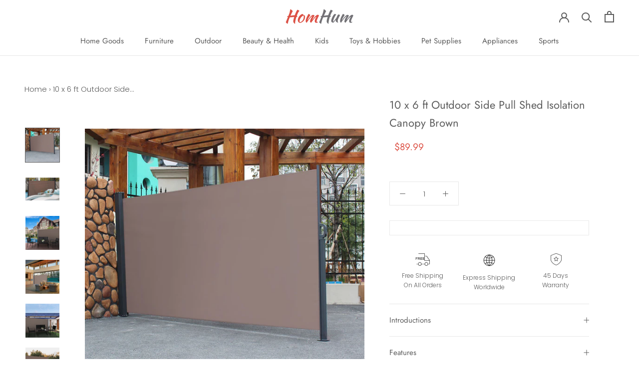

--- FILE ---
content_type: text/html; charset=utf-8
request_url: https://www.homhum.com/zh/products/10-x-6-ft-outdoor-side-pull-shed-isolation-canopy-brown
body_size: 27337
content:
<!doctype html>

<html class="no-js" lang="zh-CN">
  <head>
	<link rel="preload" as="script" href="//www.homhum.com/cdn/shop/t/9/assets/jquery.min.js?v=46707028119550844871582769716">
    <!-- Global site tag (gtag.js) - Google Ads: 856379593 -->
    <script async src="https://www.googletagmanager.com/gtag/js?id=AW-856379593"></script>
<script>
  window.dataLayer = window.dataLayer || [];
  function gtag(){dataLayer.push(arguments);}
  gtag('js', new Date());

  gtag('config', 'AW-856379593');
</script>
    <script>
      window.dataLayer = window.dataLayer || [];
      function gtag(){dataLayer.push(arguments);}
      gtag('js', new Date());

      gtag('config', 'AW-856379593');
    </script>
    <!-- Google Tag Manager -->
<script>(function(w,d,s,l,i){w[l]=w[l]||[];w[l].push({'gtm.start':
new Date().getTime(),event:'gtm.js'});var f=d.getElementsByTagName(s)[0],
j=d.createElement(s),dl=l!='dataLayer'?'&l='+l:'';j.async=true;j.src=
'https://www.googletagmanager.com/gtm.js?id='+i+dl;f.parentNode.insertBefore(j,f);
})(window,document,'script','dataLayer','GTM-TMHF5GR');</script>
<!-- End Google Tag Manager -->
    <meta charset="utf-8"> 
    <meta http-equiv="X-UA-Compatible" content="IE=edge,chrome=1">
    <meta name="viewport" content="width=device-width, initial-scale=1.0, height=device-height, minimum-scale=1.0, user-scalable=0">
    <meta name="theme-color" content="">
    <meta name="google-site-verification" content="KfWW4Ik6klOggP2E8zPUpQdNIElMuCwN-eYync3QWaE" />
    <meta name="google-site-verification" content="37mRLulszB8bCSUV-R4tdcplM4nqYoUxTM6TU6_jL-s" />

    <title>
      Homhum 10 x 6 ft Outdoor Side Pull Shed Isolation Canopy Brown
    </title><meta name="description" content="Introductions Our Outdoor Aluminum Handle Pentacle Side Pull Shed Office Partition Cafe Terrace Windshield Isolation Canopy is widely seen among households! It performs well in resisting heavy rain and scorching sun light. This is a superb design integrating high-class materials, durable and wear-resistant to use. Alum"><link rel="canonical" href="https://www.homhum.com/zh/products/10-x-6-ft-outdoor-side-pull-shed-isolation-canopy-brown"><link rel="shortcut icon" href="//www.homhum.com/cdn/shop/files/favicon_32x32.png?v=1613539515" type="image/png"><meta property="og:type" content="product">
  <meta property="og:title" content="10 x 6 ft Outdoor Side Pull Shed Isolation Canopy Brown"><meta property="og:image" content="http://www.homhum.com/cdn/shop/products/4d62e7ba-b078-4008-9c24-354a04be3108_grande.jpg?v=1584428960">
    <meta property="og:image:secure_url" content="https://www.homhum.com/cdn/shop/products/4d62e7ba-b078-4008-9c24-354a04be3108_grande.jpg?v=1584428960"><meta property="og:image" content="http://www.homhum.com/cdn/shop/products/70bb66b8-eb66-47a7-ad06-62d7fff5744a_grande.jpg?v=1584428960">
    <meta property="og:image:secure_url" content="https://www.homhum.com/cdn/shop/products/70bb66b8-eb66-47a7-ad06-62d7fff5744a_grande.jpg?v=1584428960"><meta property="og:image" content="http://www.homhum.com/cdn/shop/products/c59944e5-1744-4704-82e8-06d05dc29e6b_grande.jpg?v=1584428960">
    <meta property="og:image:secure_url" content="https://www.homhum.com/cdn/shop/products/c59944e5-1744-4704-82e8-06d05dc29e6b_grande.jpg?v=1584428960"><meta property="product:price:amount" content="89.99">
  <meta property="product:price:currency" content="USD"><meta property="og:description" content="Introductions Our Outdoor Aluminum Handle Pentacle Side Pull Shed Office Partition Cafe Terrace Windshield Isolation Canopy is widely seen among households! It performs well in resisting heavy rain and scorching sun light. This is a superb design integrating high-class materials, durable and wear-resistant to use. Alum"><meta property="og:url" content="https://www.homhum.com/zh/products/10-x-6-ft-outdoor-side-pull-shed-isolation-canopy-brown">
<meta property="og:site_name" content="Homhum"><meta name="twitter:card" content="summary"><meta name="twitter:title" content="10 x 6 ft Outdoor Side Pull Shed Isolation Canopy Brown">
  <meta name="twitter:description" content="Introductions Our Outdoor Aluminum Handle Pentacle Side Pull Shed Office Partition Cafe Terrace Windshield Isolation Canopy is widely seen among households! It performs well in resisting heavy rain and scorching sun light. This is a superb design integrating high-class materials, durable and wear-resistant to use. Aluminum bracket could strongly sustain this canopy. It bulges to shape a small shield. Quite easy to install and remove! It is a wise choice for wide customers! Features Refine workmanship by using premium materials Assured durability and quality, unused Solid structure, good strength and easy operation It is washable and quick dry Shape a small shield for resisting rain or scorching sun coming into your house Perfect for house decoration Specifications Aluminium.Front Bar: 35x18x1.3mm Steel Cassette: 105x100x1.3mm Steelstandpole: 35x35x1.0mm Polyester Fabric: 180g/m² Color: Brown Dimensions: (118 x 71) / 10 x 6 ft (L">
  <meta name="twitter:image" content="https://www.homhum.com/cdn/shop/products/4d62e7ba-b078-4008-9c24-354a04be3108_600x600_crop_center.jpg?v=1584428960">

    <script>window.performance && window.performance.mark && window.performance.mark('shopify.content_for_header.start');</script><meta id="shopify-digital-wallet" name="shopify-digital-wallet" content="/3336470643/digital_wallets/dialog">
<meta name="shopify-checkout-api-token" content="fb0725c6d62fb10afb412ea24402d45e">
<meta id="in-context-paypal-metadata" data-shop-id="3336470643" data-venmo-supported="true" data-environment="production" data-locale="zh_CN" data-paypal-v4="true" data-currency="USD">
<link rel="alternate" hreflang="x-default" href="https://www.homhum.com/products/10-x-6-ft-outdoor-side-pull-shed-isolation-canopy-brown">
<link rel="alternate" hreflang="en-US" href="https://www.homhum.com/products/10-x-6-ft-outdoor-side-pull-shed-isolation-canopy-brown">
<link rel="alternate" hreflang="zh-Hans-US" href="https://www.homhum.com/zh/products/10-x-6-ft-outdoor-side-pull-shed-isolation-canopy-brown">
<link rel="alternate" type="application/json+oembed" href="https://www.homhum.com/zh/products/10-x-6-ft-outdoor-side-pull-shed-isolation-canopy-brown.oembed">
<script async="async" src="/checkouts/internal/preloads.js?locale=zh-US"></script>
<link rel="preconnect" href="https://shop.app" crossorigin="anonymous">
<script async="async" src="https://shop.app/checkouts/internal/preloads.js?locale=zh-US&shop_id=3336470643" crossorigin="anonymous"></script>
<script id="apple-pay-shop-capabilities" type="application/json">{"shopId":3336470643,"countryCode":"US","currencyCode":"USD","merchantCapabilities":["supports3DS"],"merchantId":"gid:\/\/shopify\/Shop\/3336470643","merchantName":"Homhum","requiredBillingContactFields":["postalAddress","email","phone"],"requiredShippingContactFields":["postalAddress","email","phone"],"shippingType":"shipping","supportedNetworks":["visa","masterCard","amex","discover","elo","jcb"],"total":{"type":"pending","label":"Homhum","amount":"1.00"},"shopifyPaymentsEnabled":true,"supportsSubscriptions":true}</script>
<script id="shopify-features" type="application/json">{"accessToken":"fb0725c6d62fb10afb412ea24402d45e","betas":["rich-media-storefront-analytics"],"domain":"www.homhum.com","predictiveSearch":true,"shopId":3336470643,"locale":"zh-cn"}</script>
<script>var Shopify = Shopify || {};
Shopify.shop = "ifashion2.myshopify.com";
Shopify.locale = "zh-CN";
Shopify.currency = {"active":"USD","rate":"1.0"};
Shopify.country = "US";
Shopify.theme = {"name":"Prestige-now","id":79026225263,"schema_name":"Prestige","schema_version":"4.1.0","theme_store_id":null,"role":"main"};
Shopify.theme.handle = "null";
Shopify.theme.style = {"id":null,"handle":null};
Shopify.cdnHost = "www.homhum.com/cdn";
Shopify.routes = Shopify.routes || {};
Shopify.routes.root = "/zh/";</script>
<script type="module">!function(o){(o.Shopify=o.Shopify||{}).modules=!0}(window);</script>
<script>!function(o){function n(){var o=[];function n(){o.push(Array.prototype.slice.apply(arguments))}return n.q=o,n}var t=o.Shopify=o.Shopify||{};t.loadFeatures=n(),t.autoloadFeatures=n()}(window);</script>
<script>
  window.ShopifyPay = window.ShopifyPay || {};
  window.ShopifyPay.apiHost = "shop.app\/pay";
  window.ShopifyPay.redirectState = null;
</script>
<script id="shop-js-analytics" type="application/json">{"pageType":"product"}</script>
<script defer="defer" async type="module" src="//www.homhum.com/cdn/shopifycloud/shop-js/modules/v2/client.init-shop-cart-sync_DF731VOk.zh-CN.esm.js"></script>
<script defer="defer" async type="module" src="//www.homhum.com/cdn/shopifycloud/shop-js/modules/v2/chunk.common_BjuTtzQd.esm.js"></script>
<script type="module">
  await import("//www.homhum.com/cdn/shopifycloud/shop-js/modules/v2/client.init-shop-cart-sync_DF731VOk.zh-CN.esm.js");
await import("//www.homhum.com/cdn/shopifycloud/shop-js/modules/v2/chunk.common_BjuTtzQd.esm.js");

  window.Shopify.SignInWithShop?.initShopCartSync?.({"fedCMEnabled":true,"windoidEnabled":true});

</script>
<script>
  window.Shopify = window.Shopify || {};
  if (!window.Shopify.featureAssets) window.Shopify.featureAssets = {};
  window.Shopify.featureAssets['shop-js'] = {"shop-cart-sync":["modules/v2/client.shop-cart-sync_BMhtK9E2.zh-CN.esm.js","modules/v2/chunk.common_BjuTtzQd.esm.js"],"init-fed-cm":["modules/v2/client.init-fed-cm_ChKWE8QW.zh-CN.esm.js","modules/v2/chunk.common_BjuTtzQd.esm.js"],"shop-button":["modules/v2/client.shop-button_gLtb4kow.zh-CN.esm.js","modules/v2/chunk.common_BjuTtzQd.esm.js"],"shop-cash-offers":["modules/v2/client.shop-cash-offers_Cd75Qki4.zh-CN.esm.js","modules/v2/chunk.common_BjuTtzQd.esm.js","modules/v2/chunk.modal_DGevVa0B.esm.js"],"init-windoid":["modules/v2/client.init-windoid_BSlVRwR5.zh-CN.esm.js","modules/v2/chunk.common_BjuTtzQd.esm.js"],"shop-toast-manager":["modules/v2/client.shop-toast-manager_RkiWDYQq.zh-CN.esm.js","modules/v2/chunk.common_BjuTtzQd.esm.js"],"init-shop-email-lookup-coordinator":["modules/v2/client.init-shop-email-lookup-coordinator_Y9tTZFdv.zh-CN.esm.js","modules/v2/chunk.common_BjuTtzQd.esm.js"],"init-shop-cart-sync":["modules/v2/client.init-shop-cart-sync_DF731VOk.zh-CN.esm.js","modules/v2/chunk.common_BjuTtzQd.esm.js"],"avatar":["modules/v2/client.avatar_BTnouDA3.zh-CN.esm.js"],"pay-button":["modules/v2/client.pay-button_BMUWv-Xt.zh-CN.esm.js","modules/v2/chunk.common_BjuTtzQd.esm.js"],"init-customer-accounts":["modules/v2/client.init-customer-accounts_BE6_0VRa.zh-CN.esm.js","modules/v2/client.shop-login-button_atjYQZQw.zh-CN.esm.js","modules/v2/chunk.common_BjuTtzQd.esm.js","modules/v2/chunk.modal_DGevVa0B.esm.js"],"init-shop-for-new-customer-accounts":["modules/v2/client.init-shop-for-new-customer-accounts_CnyV3M27.zh-CN.esm.js","modules/v2/client.shop-login-button_atjYQZQw.zh-CN.esm.js","modules/v2/chunk.common_BjuTtzQd.esm.js","modules/v2/chunk.modal_DGevVa0B.esm.js"],"shop-login-button":["modules/v2/client.shop-login-button_atjYQZQw.zh-CN.esm.js","modules/v2/chunk.common_BjuTtzQd.esm.js","modules/v2/chunk.modal_DGevVa0B.esm.js"],"init-customer-accounts-sign-up":["modules/v2/client.init-customer-accounts-sign-up_CwfPmqI7.zh-CN.esm.js","modules/v2/client.shop-login-button_atjYQZQw.zh-CN.esm.js","modules/v2/chunk.common_BjuTtzQd.esm.js","modules/v2/chunk.modal_DGevVa0B.esm.js"],"shop-follow-button":["modules/v2/client.shop-follow-button_CoQ_EElg.zh-CN.esm.js","modules/v2/chunk.common_BjuTtzQd.esm.js","modules/v2/chunk.modal_DGevVa0B.esm.js"],"checkout-modal":["modules/v2/client.checkout-modal_B8hI39mv.zh-CN.esm.js","modules/v2/chunk.common_BjuTtzQd.esm.js","modules/v2/chunk.modal_DGevVa0B.esm.js"],"lead-capture":["modules/v2/client.lead-capture_D_jcpqCM.zh-CN.esm.js","modules/v2/chunk.common_BjuTtzQd.esm.js","modules/v2/chunk.modal_DGevVa0B.esm.js"],"shop-login":["modules/v2/client.shop-login_pDqjq2n4.zh-CN.esm.js","modules/v2/chunk.common_BjuTtzQd.esm.js","modules/v2/chunk.modal_DGevVa0B.esm.js"],"payment-terms":["modules/v2/client.payment-terms_CxygmIZF.zh-CN.esm.js","modules/v2/chunk.common_BjuTtzQd.esm.js","modules/v2/chunk.modal_DGevVa0B.esm.js"]};
</script>
<script id="__st">var __st={"a":3336470643,"offset":-28800,"reqid":"600dd4e8-a892-46c2-9b36-c53a2aa52e1d-1768608530","pageurl":"www.homhum.com\/zh\/products\/10-x-6-ft-outdoor-side-pull-shed-isolation-canopy-brown","u":"d9eab7508b7f","p":"product","rtyp":"product","rid":4399601680495};</script>
<script>window.ShopifyPaypalV4VisibilityTracking = true;</script>
<script id="captcha-bootstrap">!function(){'use strict';const t='contact',e='account',n='new_comment',o=[[t,t],['blogs',n],['comments',n],[t,'customer']],c=[[e,'customer_login'],[e,'guest_login'],[e,'recover_customer_password'],[e,'create_customer']],r=t=>t.map((([t,e])=>`form[action*='/${t}']:not([data-nocaptcha='true']) input[name='form_type'][value='${e}']`)).join(','),a=t=>()=>t?[...document.querySelectorAll(t)].map((t=>t.form)):[];function s(){const t=[...o],e=r(t);return a(e)}const i='password',u='form_key',d=['recaptcha-v3-token','g-recaptcha-response','h-captcha-response',i],f=()=>{try{return window.sessionStorage}catch{return}},m='__shopify_v',_=t=>t.elements[u];function p(t,e,n=!1){try{const o=window.sessionStorage,c=JSON.parse(o.getItem(e)),{data:r}=function(t){const{data:e,action:n}=t;return t[m]||n?{data:e,action:n}:{data:t,action:n}}(c);for(const[e,n]of Object.entries(r))t.elements[e]&&(t.elements[e].value=n);n&&o.removeItem(e)}catch(o){console.error('form repopulation failed',{error:o})}}const l='form_type',E='cptcha';function T(t){t.dataset[E]=!0}const w=window,h=w.document,L='Shopify',v='ce_forms',y='captcha';let A=!1;((t,e)=>{const n=(g='f06e6c50-85a8-45c8-87d0-21a2b65856fe',I='https://cdn.shopify.com/shopifycloud/storefront-forms-hcaptcha/ce_storefront_forms_captcha_hcaptcha.v1.5.2.iife.js',D={infoText:'受 hCaptcha 保护',privacyText:'隐私',termsText:'条款'},(t,e,n)=>{const o=w[L][v],c=o.bindForm;if(c)return c(t,g,e,D).then(n);var r;o.q.push([[t,g,e,D],n]),r=I,A||(h.body.append(Object.assign(h.createElement('script'),{id:'captcha-provider',async:!0,src:r})),A=!0)});var g,I,D;w[L]=w[L]||{},w[L][v]=w[L][v]||{},w[L][v].q=[],w[L][y]=w[L][y]||{},w[L][y].protect=function(t,e){n(t,void 0,e),T(t)},Object.freeze(w[L][y]),function(t,e,n,w,h,L){const[v,y,A,g]=function(t,e,n){const i=e?o:[],u=t?c:[],d=[...i,...u],f=r(d),m=r(i),_=r(d.filter((([t,e])=>n.includes(e))));return[a(f),a(m),a(_),s()]}(w,h,L),I=t=>{const e=t.target;return e instanceof HTMLFormElement?e:e&&e.form},D=t=>v().includes(t);t.addEventListener('submit',(t=>{const e=I(t);if(!e)return;const n=D(e)&&!e.dataset.hcaptchaBound&&!e.dataset.recaptchaBound,o=_(e),c=g().includes(e)&&(!o||!o.value);(n||c)&&t.preventDefault(),c&&!n&&(function(t){try{if(!f())return;!function(t){const e=f();if(!e)return;const n=_(t);if(!n)return;const o=n.value;o&&e.removeItem(o)}(t);const e=Array.from(Array(32),(()=>Math.random().toString(36)[2])).join('');!function(t,e){_(t)||t.append(Object.assign(document.createElement('input'),{type:'hidden',name:u})),t.elements[u].value=e}(t,e),function(t,e){const n=f();if(!n)return;const o=[...t.querySelectorAll(`input[type='${i}']`)].map((({name:t})=>t)),c=[...d,...o],r={};for(const[a,s]of new FormData(t).entries())c.includes(a)||(r[a]=s);n.setItem(e,JSON.stringify({[m]:1,action:t.action,data:r}))}(t,e)}catch(e){console.error('failed to persist form',e)}}(e),e.submit())}));const S=(t,e)=>{t&&!t.dataset[E]&&(n(t,e.some((e=>e===t))),T(t))};for(const o of['focusin','change'])t.addEventListener(o,(t=>{const e=I(t);D(e)&&S(e,y())}));const B=e.get('form_key'),M=e.get(l),P=B&&M;t.addEventListener('DOMContentLoaded',(()=>{const t=y();if(P)for(const e of t)e.elements[l].value===M&&p(e,B);[...new Set([...A(),...v().filter((t=>'true'===t.dataset.shopifyCaptcha))])].forEach((e=>S(e,t)))}))}(h,new URLSearchParams(w.location.search),n,t,e,['guest_login'])})(!0,!0)}();</script>
<script integrity="sha256-4kQ18oKyAcykRKYeNunJcIwy7WH5gtpwJnB7kiuLZ1E=" data-source-attribution="shopify.loadfeatures" defer="defer" src="//www.homhum.com/cdn/shopifycloud/storefront/assets/storefront/load_feature-a0a9edcb.js" crossorigin="anonymous"></script>
<script crossorigin="anonymous" defer="defer" src="//www.homhum.com/cdn/shopifycloud/storefront/assets/shopify_pay/storefront-65b4c6d7.js?v=20250812"></script>
<script data-source-attribution="shopify.dynamic_checkout.dynamic.init">var Shopify=Shopify||{};Shopify.PaymentButton=Shopify.PaymentButton||{isStorefrontPortableWallets:!0,init:function(){window.Shopify.PaymentButton.init=function(){};var t=document.createElement("script");t.src="https://www.homhum.com/cdn/shopifycloud/portable-wallets/latest/portable-wallets.zh-cn.js",t.type="module",document.head.appendChild(t)}};
</script>
<script data-source-attribution="shopify.dynamic_checkout.buyer_consent">
  function portableWalletsHideBuyerConsent(e){var t=document.getElementById("shopify-buyer-consent"),n=document.getElementById("shopify-subscription-policy-button");t&&n&&(t.classList.add("hidden"),t.setAttribute("aria-hidden","true"),n.removeEventListener("click",e))}function portableWalletsShowBuyerConsent(e){var t=document.getElementById("shopify-buyer-consent"),n=document.getElementById("shopify-subscription-policy-button");t&&n&&(t.classList.remove("hidden"),t.removeAttribute("aria-hidden"),n.addEventListener("click",e))}window.Shopify?.PaymentButton&&(window.Shopify.PaymentButton.hideBuyerConsent=portableWalletsHideBuyerConsent,window.Shopify.PaymentButton.showBuyerConsent=portableWalletsShowBuyerConsent);
</script>
<script>
  function portableWalletsCleanup(e){e&&e.src&&console.error("Failed to load portable wallets script "+e.src);var t=document.querySelectorAll("shopify-accelerated-checkout .shopify-payment-button__skeleton, shopify-accelerated-checkout-cart .wallet-cart-button__skeleton"),e=document.getElementById("shopify-buyer-consent");for(let e=0;e<t.length;e++)t[e].remove();e&&e.remove()}function portableWalletsNotLoadedAsModule(e){e instanceof ErrorEvent&&"string"==typeof e.message&&e.message.includes("import.meta")&&"string"==typeof e.filename&&e.filename.includes("portable-wallets")&&(window.removeEventListener("error",portableWalletsNotLoadedAsModule),window.Shopify.PaymentButton.failedToLoad=e,"loading"===document.readyState?document.addEventListener("DOMContentLoaded",window.Shopify.PaymentButton.init):window.Shopify.PaymentButton.init())}window.addEventListener("error",portableWalletsNotLoadedAsModule);
</script>

<script type="module" src="https://www.homhum.com/cdn/shopifycloud/portable-wallets/latest/portable-wallets.zh-cn.js" onError="portableWalletsCleanup(this)" crossorigin="anonymous"></script>
<script nomodule>
  document.addEventListener("DOMContentLoaded", portableWalletsCleanup);
</script>

<link id="shopify-accelerated-checkout-styles" rel="stylesheet" media="screen" href="https://www.homhum.com/cdn/shopifycloud/portable-wallets/latest/accelerated-checkout-backwards-compat.css" crossorigin="anonymous">
<style id="shopify-accelerated-checkout-cart">
        #shopify-buyer-consent {
  margin-top: 1em;
  display: inline-block;
  width: 100%;
}

#shopify-buyer-consent.hidden {
  display: none;
}

#shopify-subscription-policy-button {
  background: none;
  border: none;
  padding: 0;
  text-decoration: underline;
  font-size: inherit;
  cursor: pointer;
}

#shopify-subscription-policy-button::before {
  box-shadow: none;
}

      </style>

<script>window.performance && window.performance.mark && window.performance.mark('shopify.content_for_header.end');</script>

    <link rel="stylesheet" href="//www.homhum.com/cdn/shop/t/9/assets/theme.scss.css?v=163992277259557055701759259426">

    <script>
      // This allows to expose several variables to the global scope, to be used in scripts
      window.theme = {
        template: "product",
        shopCurrency: "USD",
        moneyFormat: "\u003cspan class=money\u003e${{amount}}\u003c\/span\u003e",
        moneyWithCurrencyFormat: "\u003cspan class=money\u003e${{amount}} USD\u003c\/span\u003e",
        currencyConversionEnabled: false,
        currencyConversionMoneyFormat: "money_format",
        currencyConversionRoundAmounts: true,
        productImageSize: "natural",
        searchMode: "product,article",
        showPageTransition: false,
        showElementStaggering: true,
        showImageZooming: true
      };

      window.languages = {
        cartAddNote: "",
        cartEditNote: "",
        productImageLoadingError: "",
        productFormAddToCart: "",
        productFormUnavailable: "",
        productFormSoldOut: "",
        shippingEstimatorOneResult: "",
        shippingEstimatorMoreResults: "",
        shippingEstimatorNoResults: ""
      };

      window.lazySizesConfig = {
        loadHidden: false,
        hFac: 0.5,
        expFactor: 2,
        ricTimeout: 150,
        lazyClass: 'Image--lazyLoad',
        loadingClass: 'Image--lazyLoading',
        loadedClass: 'Image--lazyLoaded'
      };

      document.documentElement.className = document.documentElement.className.replace('no-js', 'js');
      document.documentElement.style.setProperty('--window-height', window.innerHeight + 'px');

      // We do a quick detection of some features (we could use Modernizr but for so little...)
      (function() {
        document.documentElement.className += ((window.CSS && window.CSS.supports('(position: sticky) or (position: -webkit-sticky)')) ? ' supports-sticky' : ' no-supports-sticky');
        document.documentElement.className += (window.matchMedia('(-moz-touch-enabled: 1), (hover: none)')).matches ? ' no-supports-hover' : ' supports-hover';
      }());

      // This code is done to force reload the page when the back button is hit (which allows to fix stale data on cart, for instance)
      if (performance.navigation.type === 2) {
        location.reload(true);
      }
    </script>

    <script src="//www.homhum.com/cdn/shop/t/9/assets/lazysizes.min.js?v=174358363404432586981582529200" async></script>

    
<script src="https://polyfill-fastly.net/v3/polyfill.min.js?unknown=polyfill&features=fetch,Element.prototype.closest,Element.prototype.remove,Element.prototype.classList,Array.prototype.includes,Array.prototype.fill,Object.assign,CustomEvent,IntersectionObserver,IntersectionObserverEntry" defer></script>
    <script src="//www.homhum.com/cdn/shop/t/9/assets/libs.min.js?v=88466822118989791001582529200" defer></script>
    <script src="//www.homhum.com/cdn/shop/t/9/assets/theme.min.js?v=121276876415410803341593338918" defer></script>
    <script src="//www.homhum.com/cdn/shop/t/9/assets/jquery.min.js?v=46707028119550844871582769716" defer></script>
    
	<link rel="preload" as="script" href="https://node1.itoris.com/dpo/storefront/assets/js/options.js">
    <script src="//www.homhum.com/cdn/shop/t/9/assets/custom.js?v=172678724265278120931608714512" defer></script>
    
    
    

    
  <script type="application/ld+json">
  {
    "@context": "http://schema.org",
    "@type": "Product",
	
    "offers": [{
          "@type": "Offer",
          "name": "Default Title",
          "availability":"https://schema.org/OutOfStock",
          "price": 89.99,
          "priceCurrency": "USD",
          "priceValidUntil": "2026-01-26","sku": "85010895","url": "/zh/products/10-x-6-ft-outdoor-side-pull-shed-isolation-canopy-brown/zh/products/10-x-6-ft-outdoor-side-pull-shed-isolation-canopy-brown?variant=31348707426415",
          "shippingDetails": {
              "shippingDestination": {
                  "addressCountry": "US",
                  "addressRegion": "91748"
              },
              "deliveryTime": {
                  "businessDays": {
                      "dayOfWeek": "https://schema.org/Monday"
                  },
                  "cutOffTime": "23:30:00-05:00",
                  "handlingTime": {
                      "minValue": 1,
                      "maxValue": 2
                  },
                  "transitTime": {
                      "minValue": 6,
                      "maxValue": 8
                  }
              },
              "shippingRate": {
                  "value": 0,
                  "currency": "USD"
              }
          }
        }
],
      "mpn": "85010895",
    "brand": {
      "name": "Goten"
    },
    "name": "10 x 6 ft Outdoor Side Pull Shed Isolation Canopy Brown",
    "description": "Introductions\nOur Outdoor Aluminum Handle Pentacle Side Pull Shed Office Partition Cafe Terrace Windshield Isolation Canopy is widely seen among households!\nIt performs well in resisting heavy rain and scorching sun light.\nThis is a superb design integrating high-class materials, durable and wear-resistant to use.\nAluminum bracket could strongly sustain this canopy.\nIt bulges to shape a small shield.\nQuite easy to install and remove!\nIt is a wise choice for wide customers!\nFeatures\n\nRefine workmanship by using premium materials\nAssured durability and quality, unused\nSolid structure, good strength and easy operation\nIt is washable and quick dry\nShape a small shield for resisting rain or scorching sun coming into your house\nPerfect for house decoration\n\nSpecifications\n\nAluminium.Front Bar: 35x18x1.3mm\nSteel Cassette: 105x100x1.3mm\nSteelstandpole: 35x35x1.0mm\nPolyester Fabric: 180g\/m²\nColor: Brown\nDimensions: (118 x 71) \/ 10 x 6 ft (L x W)\nWeight: 16.31lbs \/ 7.4kg\n\nPackage Includes\n\n1 x Side Pull Shed\n\n\n\n",
    "category": "Side Awnings",
    "url": "/zh/products/10-x-6-ft-outdoor-side-pull-shed-isolation-canopy-brown/zh/products/10-x-6-ft-outdoor-side-pull-shed-isolation-canopy-brown",
    "sku": "85010895",
    "image": {
      "@type": "ImageObject",
      "url": "https://www.homhum.com/cdn/shop/products/4d62e7ba-b078-4008-9c24-354a04be3108_1024x.jpg?v=1584428960",
      "image": "https://www.homhum.com/cdn/shop/products/4d62e7ba-b078-4008-9c24-354a04be3108_1024x.jpg?v=1584428960",
      "name": "10 x 6 ft Outdoor Side Pull Shed Isolation Canopy Brown",
      "width": "1024",
      "height": "1024"
    }
  }
  </script>



  <script type="application/ld+json">
  {
    "@context": "http://schema.org",
    "@type": "BreadcrumbList",
  "itemListElement": [{
      "@type": "ListItem",
      "position": 1,
      "name": "Homhum",
      "item": "https://www.homhum.com"
    },{
          "@type": "ListItem",
          "position": 2,
          "name": "10 x 6 ft Outdoor Side Pull Shed Isolation Canopy Brown",
          "item": "https://www.homhum.com/zh/products/10-x-6-ft-outdoor-side-pull-shed-isolation-canopy-brown"
        }]
  }
  </script>

  
	<script>var loox_global_hash = '1718861889262';
var is_enable_smart_reviews_sorting = ('false' === 'true') ? true : false;</script><style>.loox-reviews-default { max-width: 1200px; margin: 0 auto; }.loox-rating .loox-icon { color:#ffb400; }
:root { --lxs-rating-icon-color: #ffb400; }</style>

<script>
window.mlvedaShopCurrency = "USD";
window.shopCurrency = "USD";
window.supported_currencies = "USD GBP EUR CAD";
</script>
<script>(function(w,d,t,r,u){var f,n,i;w[u]=w[u]||[],f=function(){var o={ti:"17509648"};o.q=w[u],w[u]=new UET(o),w[u].push("pageLoad")},n=d.createElement(t),n.src=r,n.async=1,n.onload=n.onreadystatechange=function(){var s=this.readyState;s&&s!=="loaded"&&s!=="complete"||(f(),n.onload=n.onreadystatechange=null)},i=d.getElementsByTagName(t)[0],i.parentNode.insertBefore(n,i)})(window,document,"script","//bat.bing.com/bat.js","uetq");</script>  
 
<!-- "snippets/pagefly-header.liquid" was not rendered, the associated app was uninstalled -->
 
<script>
    
    
    
    
    var gsf_conversion_data = {page_type : 'product', event : 'view_item', data : {product_data : [{variant_id : 31348707426415, product_id : 4399601680495, name : "10 x 6 ft Outdoor Side Pull Shed Isolation Canopy Brown", price : "89.99", currency : "USD", sku : "85010895", brand : "Goten", variant : "Default Title", category : "Side Awnings"}], total_price : "89.99", shop_currency : "USD"}};
    
</script>





  <script>
        window.zoorixCartData = {
          currency: "USD",
          currency_symbol: "$",
          
          original_total_price: 0,
          total_discount: 0,
          item_count: 0,
          items: [
              
          ]
       	  
        };
        window.Zoorix = window.Zoorix || {};
        window.Zoorix.moneyFormat = "\u003cspan class=money\u003e${{amount}}\u003c\/span\u003e";
        window.Zoorix.moneyFormatWithCurrency = "\u003cspan class=money\u003e${{amount}} USD\u003c\/span\u003e";
</script>

  <!-- "snippets/shogun-head.liquid" was not rendered, the associated app was uninstalled -->
<link href="https://monorail-edge.shopifysvc.com" rel="dns-prefetch">
<script>(function(){if ("sendBeacon" in navigator && "performance" in window) {try {var session_token_from_headers = performance.getEntriesByType('navigation')[0].serverTiming.find(x => x.name == '_s').description;} catch {var session_token_from_headers = undefined;}var session_cookie_matches = document.cookie.match(/_shopify_s=([^;]*)/);var session_token_from_cookie = session_cookie_matches && session_cookie_matches.length === 2 ? session_cookie_matches[1] : "";var session_token = session_token_from_headers || session_token_from_cookie || "";function handle_abandonment_event(e) {var entries = performance.getEntries().filter(function(entry) {return /monorail-edge.shopifysvc.com/.test(entry.name);});if (!window.abandonment_tracked && entries.length === 0) {window.abandonment_tracked = true;var currentMs = Date.now();var navigation_start = performance.timing.navigationStart;var payload = {shop_id: 3336470643,url: window.location.href,navigation_start,duration: currentMs - navigation_start,session_token,page_type: "product"};window.navigator.sendBeacon("https://monorail-edge.shopifysvc.com/v1/produce", JSON.stringify({schema_id: "online_store_buyer_site_abandonment/1.1",payload: payload,metadata: {event_created_at_ms: currentMs,event_sent_at_ms: currentMs}}));}}window.addEventListener('pagehide', handle_abandonment_event);}}());</script>
<script id="web-pixels-manager-setup">(function e(e,d,r,n,o){if(void 0===o&&(o={}),!Boolean(null===(a=null===(i=window.Shopify)||void 0===i?void 0:i.analytics)||void 0===a?void 0:a.replayQueue)){var i,a;window.Shopify=window.Shopify||{};var t=window.Shopify;t.analytics=t.analytics||{};var s=t.analytics;s.replayQueue=[],s.publish=function(e,d,r){return s.replayQueue.push([e,d,r]),!0};try{self.performance.mark("wpm:start")}catch(e){}var l=function(){var e={modern:/Edge?\/(1{2}[4-9]|1[2-9]\d|[2-9]\d{2}|\d{4,})\.\d+(\.\d+|)|Firefox\/(1{2}[4-9]|1[2-9]\d|[2-9]\d{2}|\d{4,})\.\d+(\.\d+|)|Chrom(ium|e)\/(9{2}|\d{3,})\.\d+(\.\d+|)|(Maci|X1{2}).+ Version\/(15\.\d+|(1[6-9]|[2-9]\d|\d{3,})\.\d+)([,.]\d+|)( \(\w+\)|)( Mobile\/\w+|) Safari\/|Chrome.+OPR\/(9{2}|\d{3,})\.\d+\.\d+|(CPU[ +]OS|iPhone[ +]OS|CPU[ +]iPhone|CPU IPhone OS|CPU iPad OS)[ +]+(15[._]\d+|(1[6-9]|[2-9]\d|\d{3,})[._]\d+)([._]\d+|)|Android:?[ /-](13[3-9]|1[4-9]\d|[2-9]\d{2}|\d{4,})(\.\d+|)(\.\d+|)|Android.+Firefox\/(13[5-9]|1[4-9]\d|[2-9]\d{2}|\d{4,})\.\d+(\.\d+|)|Android.+Chrom(ium|e)\/(13[3-9]|1[4-9]\d|[2-9]\d{2}|\d{4,})\.\d+(\.\d+|)|SamsungBrowser\/([2-9]\d|\d{3,})\.\d+/,legacy:/Edge?\/(1[6-9]|[2-9]\d|\d{3,})\.\d+(\.\d+|)|Firefox\/(5[4-9]|[6-9]\d|\d{3,})\.\d+(\.\d+|)|Chrom(ium|e)\/(5[1-9]|[6-9]\d|\d{3,})\.\d+(\.\d+|)([\d.]+$|.*Safari\/(?![\d.]+ Edge\/[\d.]+$))|(Maci|X1{2}).+ Version\/(10\.\d+|(1[1-9]|[2-9]\d|\d{3,})\.\d+)([,.]\d+|)( \(\w+\)|)( Mobile\/\w+|) Safari\/|Chrome.+OPR\/(3[89]|[4-9]\d|\d{3,})\.\d+\.\d+|(CPU[ +]OS|iPhone[ +]OS|CPU[ +]iPhone|CPU IPhone OS|CPU iPad OS)[ +]+(10[._]\d+|(1[1-9]|[2-9]\d|\d{3,})[._]\d+)([._]\d+|)|Android:?[ /-](13[3-9]|1[4-9]\d|[2-9]\d{2}|\d{4,})(\.\d+|)(\.\d+|)|Mobile Safari.+OPR\/([89]\d|\d{3,})\.\d+\.\d+|Android.+Firefox\/(13[5-9]|1[4-9]\d|[2-9]\d{2}|\d{4,})\.\d+(\.\d+|)|Android.+Chrom(ium|e)\/(13[3-9]|1[4-9]\d|[2-9]\d{2}|\d{4,})\.\d+(\.\d+|)|Android.+(UC? ?Browser|UCWEB|U3)[ /]?(15\.([5-9]|\d{2,})|(1[6-9]|[2-9]\d|\d{3,})\.\d+)\.\d+|SamsungBrowser\/(5\.\d+|([6-9]|\d{2,})\.\d+)|Android.+MQ{2}Browser\/(14(\.(9|\d{2,})|)|(1[5-9]|[2-9]\d|\d{3,})(\.\d+|))(\.\d+|)|K[Aa][Ii]OS\/(3\.\d+|([4-9]|\d{2,})\.\d+)(\.\d+|)/},d=e.modern,r=e.legacy,n=navigator.userAgent;return n.match(d)?"modern":n.match(r)?"legacy":"unknown"}(),u="modern"===l?"modern":"legacy",c=(null!=n?n:{modern:"",legacy:""})[u],f=function(e){return[e.baseUrl,"/wpm","/b",e.hashVersion,"modern"===e.buildTarget?"m":"l",".js"].join("")}({baseUrl:d,hashVersion:r,buildTarget:u}),m=function(e){var d=e.version,r=e.bundleTarget,n=e.surface,o=e.pageUrl,i=e.monorailEndpoint;return{emit:function(e){var a=e.status,t=e.errorMsg,s=(new Date).getTime(),l=JSON.stringify({metadata:{event_sent_at_ms:s},events:[{schema_id:"web_pixels_manager_load/3.1",payload:{version:d,bundle_target:r,page_url:o,status:a,surface:n,error_msg:t},metadata:{event_created_at_ms:s}}]});if(!i)return console&&console.warn&&console.warn("[Web Pixels Manager] No Monorail endpoint provided, skipping logging."),!1;try{return self.navigator.sendBeacon.bind(self.navigator)(i,l)}catch(e){}var u=new XMLHttpRequest;try{return u.open("POST",i,!0),u.setRequestHeader("Content-Type","text/plain"),u.send(l),!0}catch(e){return console&&console.warn&&console.warn("[Web Pixels Manager] Got an unhandled error while logging to Monorail."),!1}}}}({version:r,bundleTarget:l,surface:e.surface,pageUrl:self.location.href,monorailEndpoint:e.monorailEndpoint});try{o.browserTarget=l,function(e){var d=e.src,r=e.async,n=void 0===r||r,o=e.onload,i=e.onerror,a=e.sri,t=e.scriptDataAttributes,s=void 0===t?{}:t,l=document.createElement("script"),u=document.querySelector("head"),c=document.querySelector("body");if(l.async=n,l.src=d,a&&(l.integrity=a,l.crossOrigin="anonymous"),s)for(var f in s)if(Object.prototype.hasOwnProperty.call(s,f))try{l.dataset[f]=s[f]}catch(e){}if(o&&l.addEventListener("load",o),i&&l.addEventListener("error",i),u)u.appendChild(l);else{if(!c)throw new Error("Did not find a head or body element to append the script");c.appendChild(l)}}({src:f,async:!0,onload:function(){if(!function(){var e,d;return Boolean(null===(d=null===(e=window.Shopify)||void 0===e?void 0:e.analytics)||void 0===d?void 0:d.initialized)}()){var d=window.webPixelsManager.init(e)||void 0;if(d){var r=window.Shopify.analytics;r.replayQueue.forEach((function(e){var r=e[0],n=e[1],o=e[2];d.publishCustomEvent(r,n,o)})),r.replayQueue=[],r.publish=d.publishCustomEvent,r.visitor=d.visitor,r.initialized=!0}}},onerror:function(){return m.emit({status:"failed",errorMsg:"".concat(f," has failed to load")})},sri:function(e){var d=/^sha384-[A-Za-z0-9+/=]+$/;return"string"==typeof e&&d.test(e)}(c)?c:"",scriptDataAttributes:o}),m.emit({status:"loading"})}catch(e){m.emit({status:"failed",errorMsg:(null==e?void 0:e.message)||"Unknown error"})}}})({shopId: 3336470643,storefrontBaseUrl: "https://www.homhum.com",extensionsBaseUrl: "https://extensions.shopifycdn.com/cdn/shopifycloud/web-pixels-manager",monorailEndpoint: "https://monorail-edge.shopifysvc.com/unstable/produce_batch",surface: "storefront-renderer",enabledBetaFlags: ["2dca8a86"],webPixelsConfigList: [{"id":"82837701","eventPayloadVersion":"v1","runtimeContext":"LAX","scriptVersion":"1","type":"CUSTOM","privacyPurposes":["ANALYTICS"],"name":"Google Analytics tag (migrated)"},{"id":"shopify-app-pixel","configuration":"{}","eventPayloadVersion":"v1","runtimeContext":"STRICT","scriptVersion":"0450","apiClientId":"shopify-pixel","type":"APP","privacyPurposes":["ANALYTICS","MARKETING"]},{"id":"shopify-custom-pixel","eventPayloadVersion":"v1","runtimeContext":"LAX","scriptVersion":"0450","apiClientId":"shopify-pixel","type":"CUSTOM","privacyPurposes":["ANALYTICS","MARKETING"]}],isMerchantRequest: false,initData: {"shop":{"name":"Homhum","paymentSettings":{"currencyCode":"USD"},"myshopifyDomain":"ifashion2.myshopify.com","countryCode":"US","storefrontUrl":"https:\/\/www.homhum.com\/zh"},"customer":null,"cart":null,"checkout":null,"productVariants":[{"price":{"amount":89.99,"currencyCode":"USD"},"product":{"title":"10 x 6 ft Outdoor Side Pull Shed Isolation Canopy Brown","vendor":"Goten","id":"4399601680495","untranslatedTitle":"10 x 6 ft Outdoor Side Pull Shed Isolation Canopy Brown","url":"\/zh\/products\/10-x-6-ft-outdoor-side-pull-shed-isolation-canopy-brown","type":"Side Awnings"},"id":"31348707426415","image":{"src":"\/\/www.homhum.com\/cdn\/shop\/products\/4d62e7ba-b078-4008-9c24-354a04be3108.jpg?v=1584428960"},"sku":"85010895","title":"Default Title","untranslatedTitle":"Default Title"}],"purchasingCompany":null},},"https://www.homhum.com/cdn","fcfee988w5aeb613cpc8e4bc33m6693e112",{"modern":"","legacy":""},{"shopId":"3336470643","storefrontBaseUrl":"https:\/\/www.homhum.com","extensionBaseUrl":"https:\/\/extensions.shopifycdn.com\/cdn\/shopifycloud\/web-pixels-manager","surface":"storefront-renderer","enabledBetaFlags":"[\"2dca8a86\"]","isMerchantRequest":"false","hashVersion":"fcfee988w5aeb613cpc8e4bc33m6693e112","publish":"custom","events":"[[\"page_viewed\",{}],[\"product_viewed\",{\"productVariant\":{\"price\":{\"amount\":89.99,\"currencyCode\":\"USD\"},\"product\":{\"title\":\"10 x 6 ft Outdoor Side Pull Shed Isolation Canopy Brown\",\"vendor\":\"Goten\",\"id\":\"4399601680495\",\"untranslatedTitle\":\"10 x 6 ft Outdoor Side Pull Shed Isolation Canopy Brown\",\"url\":\"\/zh\/products\/10-x-6-ft-outdoor-side-pull-shed-isolation-canopy-brown\",\"type\":\"Side Awnings\"},\"id\":\"31348707426415\",\"image\":{\"src\":\"\/\/www.homhum.com\/cdn\/shop\/products\/4d62e7ba-b078-4008-9c24-354a04be3108.jpg?v=1584428960\"},\"sku\":\"85010895\",\"title\":\"Default Title\",\"untranslatedTitle\":\"Default Title\"}}]]"});</script><script>
  window.ShopifyAnalytics = window.ShopifyAnalytics || {};
  window.ShopifyAnalytics.meta = window.ShopifyAnalytics.meta || {};
  window.ShopifyAnalytics.meta.currency = 'USD';
  var meta = {"product":{"id":4399601680495,"gid":"gid:\/\/shopify\/Product\/4399601680495","vendor":"Goten","type":"Side Awnings","handle":"10-x-6-ft-outdoor-side-pull-shed-isolation-canopy-brown","variants":[{"id":31348707426415,"price":8999,"name":"10 x 6 ft Outdoor Side Pull Shed Isolation Canopy Brown","public_title":null,"sku":"85010895"}],"remote":false},"page":{"pageType":"product","resourceType":"product","resourceId":4399601680495,"requestId":"600dd4e8-a892-46c2-9b36-c53a2aa52e1d-1768608530"}};
  for (var attr in meta) {
    window.ShopifyAnalytics.meta[attr] = meta[attr];
  }
</script>
<script class="analytics">
  (function () {
    var customDocumentWrite = function(content) {
      var jquery = null;

      if (window.jQuery) {
        jquery = window.jQuery;
      } else if (window.Checkout && window.Checkout.$) {
        jquery = window.Checkout.$;
      }

      if (jquery) {
        jquery('body').append(content);
      }
    };

    var hasLoggedConversion = function(token) {
      if (token) {
        return document.cookie.indexOf('loggedConversion=' + token) !== -1;
      }
      return false;
    }

    var setCookieIfConversion = function(token) {
      if (token) {
        var twoMonthsFromNow = new Date(Date.now());
        twoMonthsFromNow.setMonth(twoMonthsFromNow.getMonth() + 2);

        document.cookie = 'loggedConversion=' + token + '; expires=' + twoMonthsFromNow;
      }
    }

    var trekkie = window.ShopifyAnalytics.lib = window.trekkie = window.trekkie || [];
    if (trekkie.integrations) {
      return;
    }
    trekkie.methods = [
      'identify',
      'page',
      'ready',
      'track',
      'trackForm',
      'trackLink'
    ];
    trekkie.factory = function(method) {
      return function() {
        var args = Array.prototype.slice.call(arguments);
        args.unshift(method);
        trekkie.push(args);
        return trekkie;
      };
    };
    for (var i = 0; i < trekkie.methods.length; i++) {
      var key = trekkie.methods[i];
      trekkie[key] = trekkie.factory(key);
    }
    trekkie.load = function(config) {
      trekkie.config = config || {};
      trekkie.config.initialDocumentCookie = document.cookie;
      var first = document.getElementsByTagName('script')[0];
      var script = document.createElement('script');
      script.type = 'text/javascript';
      script.onerror = function(e) {
        var scriptFallback = document.createElement('script');
        scriptFallback.type = 'text/javascript';
        scriptFallback.onerror = function(error) {
                var Monorail = {
      produce: function produce(monorailDomain, schemaId, payload) {
        var currentMs = new Date().getTime();
        var event = {
          schema_id: schemaId,
          payload: payload,
          metadata: {
            event_created_at_ms: currentMs,
            event_sent_at_ms: currentMs
          }
        };
        return Monorail.sendRequest("https://" + monorailDomain + "/v1/produce", JSON.stringify(event));
      },
      sendRequest: function sendRequest(endpointUrl, payload) {
        // Try the sendBeacon API
        if (window && window.navigator && typeof window.navigator.sendBeacon === 'function' && typeof window.Blob === 'function' && !Monorail.isIos12()) {
          var blobData = new window.Blob([payload], {
            type: 'text/plain'
          });

          if (window.navigator.sendBeacon(endpointUrl, blobData)) {
            return true;
          } // sendBeacon was not successful

        } // XHR beacon

        var xhr = new XMLHttpRequest();

        try {
          xhr.open('POST', endpointUrl);
          xhr.setRequestHeader('Content-Type', 'text/plain');
          xhr.send(payload);
        } catch (e) {
          console.log(e);
        }

        return false;
      },
      isIos12: function isIos12() {
        return window.navigator.userAgent.lastIndexOf('iPhone; CPU iPhone OS 12_') !== -1 || window.navigator.userAgent.lastIndexOf('iPad; CPU OS 12_') !== -1;
      }
    };
    Monorail.produce('monorail-edge.shopifysvc.com',
      'trekkie_storefront_load_errors/1.1',
      {shop_id: 3336470643,
      theme_id: 79026225263,
      app_name: "storefront",
      context_url: window.location.href,
      source_url: "//www.homhum.com/cdn/s/trekkie.storefront.cd680fe47e6c39ca5d5df5f0a32d569bc48c0f27.min.js"});

        };
        scriptFallback.async = true;
        scriptFallback.src = '//www.homhum.com/cdn/s/trekkie.storefront.cd680fe47e6c39ca5d5df5f0a32d569bc48c0f27.min.js';
        first.parentNode.insertBefore(scriptFallback, first);
      };
      script.async = true;
      script.src = '//www.homhum.com/cdn/s/trekkie.storefront.cd680fe47e6c39ca5d5df5f0a32d569bc48c0f27.min.js';
      first.parentNode.insertBefore(script, first);
    };
    trekkie.load(
      {"Trekkie":{"appName":"storefront","development":false,"defaultAttributes":{"shopId":3336470643,"isMerchantRequest":null,"themeId":79026225263,"themeCityHash":"13493719668495791400","contentLanguage":"zh-CN","currency":"USD"},"isServerSideCookieWritingEnabled":true,"monorailRegion":"shop_domain","enabledBetaFlags":["65f19447"]},"Session Attribution":{},"S2S":{"facebookCapiEnabled":false,"source":"trekkie-storefront-renderer","apiClientId":580111}}
    );

    var loaded = false;
    trekkie.ready(function() {
      if (loaded) return;
      loaded = true;

      window.ShopifyAnalytics.lib = window.trekkie;

      var originalDocumentWrite = document.write;
      document.write = customDocumentWrite;
      try { window.ShopifyAnalytics.merchantGoogleAnalytics.call(this); } catch(error) {};
      document.write = originalDocumentWrite;

      window.ShopifyAnalytics.lib.page(null,{"pageType":"product","resourceType":"product","resourceId":4399601680495,"requestId":"600dd4e8-a892-46c2-9b36-c53a2aa52e1d-1768608530","shopifyEmitted":true});

      var match = window.location.pathname.match(/checkouts\/(.+)\/(thank_you|post_purchase)/)
      var token = match? match[1]: undefined;
      if (!hasLoggedConversion(token)) {
        setCookieIfConversion(token);
        window.ShopifyAnalytics.lib.track("Viewed Product",{"currency":"USD","variantId":31348707426415,"productId":4399601680495,"productGid":"gid:\/\/shopify\/Product\/4399601680495","name":"10 x 6 ft Outdoor Side Pull Shed Isolation Canopy Brown","price":"89.99","sku":"85010895","brand":"Goten","variant":null,"category":"Side Awnings","nonInteraction":true,"remote":false},undefined,undefined,{"shopifyEmitted":true});
      window.ShopifyAnalytics.lib.track("monorail:\/\/trekkie_storefront_viewed_product\/1.1",{"currency":"USD","variantId":31348707426415,"productId":4399601680495,"productGid":"gid:\/\/shopify\/Product\/4399601680495","name":"10 x 6 ft Outdoor Side Pull Shed Isolation Canopy Brown","price":"89.99","sku":"85010895","brand":"Goten","variant":null,"category":"Side Awnings","nonInteraction":true,"remote":false,"referer":"https:\/\/www.homhum.com\/zh\/products\/10-x-6-ft-outdoor-side-pull-shed-isolation-canopy-brown"});
      }
    });


        var eventsListenerScript = document.createElement('script');
        eventsListenerScript.async = true;
        eventsListenerScript.src = "//www.homhum.com/cdn/shopifycloud/storefront/assets/shop_events_listener-3da45d37.js";
        document.getElementsByTagName('head')[0].appendChild(eventsListenerScript);

})();</script>
  <script>
  if (!window.ga || (window.ga && typeof window.ga !== 'function')) {
    window.ga = function ga() {
      (window.ga.q = window.ga.q || []).push(arguments);
      if (window.Shopify && window.Shopify.analytics && typeof window.Shopify.analytics.publish === 'function') {
        window.Shopify.analytics.publish("ga_stub_called", {}, {sendTo: "google_osp_migration"});
      }
      console.error("Shopify's Google Analytics stub called with:", Array.from(arguments), "\nSee https://help.shopify.com/manual/promoting-marketing/pixels/pixel-migration#google for more information.");
    };
    if (window.Shopify && window.Shopify.analytics && typeof window.Shopify.analytics.publish === 'function') {
      window.Shopify.analytics.publish("ga_stub_initialized", {}, {sendTo: "google_osp_migration"});
    }
  }
</script>
<script
  defer
  src="https://www.homhum.com/cdn/shopifycloud/perf-kit/shopify-perf-kit-3.0.4.min.js"
  data-application="storefront-renderer"
  data-shop-id="3336470643"
  data-render-region="gcp-us-central1"
  data-page-type="product"
  data-theme-instance-id="79026225263"
  data-theme-name="Prestige"
  data-theme-version="4.1.0"
  data-monorail-region="shop_domain"
  data-resource-timing-sampling-rate="10"
  data-shs="true"
  data-shs-beacon="true"
  data-shs-export-with-fetch="true"
  data-shs-logs-sample-rate="1"
  data-shs-beacon-endpoint="https://www.homhum.com/api/collect"
></script>
</head> 

  <body class="prestige--v4  template-product">
    <!-- Google Tag Manager (noscript) -->
<noscript><iframe src="https://www.googletagmanager.com/ns.html?id=GTM-TMHF5GR"
height="0" width="0" style="display:none;visibility:hidden"></iframe></noscript>
<!-- End Google Tag Manager (noscript) -->
    <a class="PageSkipLink u-visually-hidden" href="#main"></a>
    <span class="LoadingBar"></span>
    <div class="PageOverlay"></div>
    <div class="PageTransition"></div>

    <div id="shopify-section-popup" class="shopify-section"></div>
    <div id="shopify-section-sidebar-menu" class="shopify-section"><section id="sidebar-menu" class="SidebarMenu Drawer Drawer--small Drawer--fromLeft" aria-hidden="true" data-section-id="sidebar-menu" data-section-type="sidebar-menu">
    <header class="Drawer__Header" data-drawer-animated-left>
      <button class="Drawer__Close Icon-Wrapper--clickable" data-action="close-drawer" data-drawer-id="sidebar-menu" aria-label=""><svg class="Icon Icon--close" role="presentation" viewBox="0 0 16 14">
      <path d="M15 0L1 14m14 0L1 0" stroke="currentColor" fill="none" fill-rule="evenodd"></path>
    </svg></button>
    </header>

    <div class="Drawer__Content">
      <div class="Drawer__Main" data-drawer-animated-left data-scrollable>
        <div class="Drawer__Container">
          
          
          
          
          <nav class="SidebarMenu__Nav SidebarMenu__Nav--primary" aria-label=""><div class="Collapsible"><button class="Collapsible__Button Heading u-h6" data-action="toggle-collapsible" aria-expanded="false">Home Goods<span class="Collapsible__Plus"></span>
                  </button>

                  <div class="Collapsible__Inner">
                    <div class="Collapsible__Content">
                      






                  <div class="Collapsible"><button class="Collapsible__Button Heading Text--subdued Link--primary u-h7" data-action="toggle-collapsible" aria-expanded="false">Storage &amp; Organization<span class="Collapsible__Plus"></span>
                    </button>

                    <div class="Collapsible__Inner">
                      <div class="Collapsible__Content">
                        <ul class="Linklist Linklist--bordered Linklist--spacingLoose"><li class="Linklist__Item">
                            <a href="/zh" class="Text--subdued Link Link--primary">Storage Cabinets</a>
                          </li><li class="Linklist__Item">
                            <a href="/zh" class="Text--subdued Link Link--primary">Utility Shelves</a>
                          </li><li class="Linklist__Item">
                            <a href="/zh/collections/wall-racks-hooks" class="Text--subdued Link Link--primary">Wall Racks &amp; Hooks</a>
                          </li><li class="Linklist__Item">
                            <a href="/zh" class="Text--subdued Link Link--primary">Laundry Hampers</a>
                          </li></ul>
                      </div>
                    </div></div>






                  <div class="Collapsible"><button class="Collapsible__Button Heading Text--subdued Link--primary u-h7" data-action="toggle-collapsible" aria-expanded="false">Household Cleaning<span class="Collapsible__Plus"></span>
                    </button>

                    <div class="Collapsible__Inner">
                      <div class="Collapsible__Content">
                        <ul class="Linklist Linklist--bordered Linklist--spacingLoose"><li class="Linklist__Item">
                            <a href="/zh" class="Text--subdued Link Link--primary">Mops / Brooms</a>
                          </li><li class="Linklist__Item">
                            <a href="/zh" class="Text--subdued Link Link--primary">Vacuum Cleaners</a>
                          </li><li class="Linklist__Item">
                            <a href="/zh/collections/janitorial-cart" class="Text--subdued Link Link--primary">Janitorial Cart</a>
                          </li><li class="Linklist__Item">
                            <a href="/zh/collections/pool-cleaners" class="Text--subdued Link Link--primary">Pool Cleaners</a>
                          </li></ul>
                      </div>
                    </div></div>






                  <div class="Collapsible"><button class="Collapsible__Button Heading Text--subdued Link--primary u-h7" data-action="toggle-collapsible" aria-expanded="false">Wedding &amp; Party Supply<span class="Collapsible__Plus"></span>
                    </button>

                    <div class="Collapsible__Inner">
                      <div class="Collapsible__Content">
                        <ul class="Linklist Linklist--bordered Linklist--spacingLoose"><li class="Linklist__Item">
                            <a href="/zh" class="Text--subdued Link Link--primary">Flowers</a>
                          </li><li class="Linklist__Item">
                            <a href="/zh" class="Text--subdued Link Link--primary">Petals / Garlands</a>
                          </li><li class="Linklist__Item">
                            <a href="/zh" class="Text--subdued Link Link--primary">Other Wedding Supplies</a>
                          </li><li class="Linklist__Item">
                            <a href="/zh" class="Text--subdued Link Link--primary">Party Lamp</a>
                          </li></ul>
                      </div>
                    </div></div>






                  <div class="Collapsible"><button class="Collapsible__Button Heading Text--subdued Link--primary u-h7" data-action="toggle-collapsible" aria-expanded="false">Lamps &amp; Lighting<span class="Collapsible__Plus"></span>
                    </button>

                    <div class="Collapsible__Inner">
                      <div class="Collapsible__Content">
                        <ul class="Linklist Linklist--bordered Linklist--spacingLoose"><li class="Linklist__Item">
                            <a href="/zh" class="Text--subdued Link Link--primary">Light Bulbs</a>
                          </li><li class="Linklist__Item">
                            <a href="/zh" class="Text--subdued Link Link--primary">String Lights,Fairy Lights</a>
                          </li><li class="Linklist__Item">
                            <a href="/zh/collections/lamps" class="Text--subdued Link Link--primary">Lamps</a>
                          </li><li class="Linklist__Item">
                            <a href="/zh/collections/party-lights" class="Text--subdued Link Link--primary">Party Lights</a>
                          </li></ul>
                      </div>
                    </div></div>






                  <div class="Collapsible"><button class="Collapsible__Button Heading Text--subdued Link--primary u-h7" data-action="toggle-collapsible" aria-expanded="false">Kitchen &amp; Bar<span class="Collapsible__Plus"></span>
                    </button>

                    <div class="Collapsible__Inner">
                      <div class="Collapsible__Content">
                        <ul class="Linklist Linklist--bordered Linklist--spacingLoose"><li class="Linklist__Item">
                            <a href="/zh" class="Text--subdued Link Link--primary">Kitchen Storage</a>
                          </li><li class="Linklist__Item">
                            <a href="/zh/collections/kitchen-dinnerware" class="Text--subdued Link Link--primary">Kitchen &amp; Dinnerware</a>
                          </li><li class="Linklist__Item">
                            <a href="/zh/collections/bar-stools" class="Text--subdued Link Link--primary">Bar Stools</a>
                          </li><li class="Linklist__Item">
                            <a href="/zh/collections/water-pressure-regulator" class="Text--subdued Link Link--primary">Water Pressure Regulator</a>
                          </li></ul>
                      </div>
                    </div></div>






                  <div class="Collapsible"><button class="Collapsible__Button Heading Text--subdued Link--primary u-h7" data-action="toggle-collapsible" aria-expanded="false">Home Improvement<span class="Collapsible__Plus"></span>
                    </button>

                    <div class="Collapsible__Inner">
                      <div class="Collapsible__Content">
                        <ul class="Linklist Linklist--bordered Linklist--spacingLoose"><li class="Linklist__Item">
                            <a href="/zh" class="Text--subdued Link Link--primary">Home Security</a>
                          </li><li class="Linklist__Item">
                            <a href="/zh/collections/hardware" class="Text--subdued Link Link--primary">Hardware</a>
                          </li><li class="Linklist__Item">
                            <a href="/zh" class="Text--subdued Link Link--primary">Home Décor</a>
                          </li><li class="Linklist__Item">
                            <a href="/zh/collections/tools" class="Text--subdued Link Link--primary">Tools</a>
                          </li></ul>
                      </div>
                    </div></div>





                  <div class="Collapsible"><button class="Collapsible__Button Heading Text--subdued Link--primary u-h7" data-action="toggle-collapsible" aria-expanded="false">Sliding Door Hardware<span class="Collapsible__Plus"></span>
                    </button>

                    <div class="Collapsible__Inner">
                      <div class="Collapsible__Content">
                        <ul class="Linklist Linklist--bordered Linklist--spacingLoose"><li class="Linklist__Item">
                            <a href="/zh/collections/barn-door-hardware" class="Text--subdued Link Link--primary">Barn Door Hardware</a>
                          </li><li class="Linklist__Item">
                            <a href="/zh/collections/barn-door-slab" class="Text--subdued Link Link--primary">Barn Door Slab</a>
                          </li><li class="Linklist__Item">
                            <a href="/zh/collections/hardware-accessories" class="Text--subdued Link Link--primary">Hardware Accessories </a>
                          </li></ul>
                      </div>
                    </div></div>
                    </div>
                  </div></div><div class="Collapsible"><button class="Collapsible__Button Heading u-h6" data-action="toggle-collapsible" aria-expanded="false">Furniture<span class="Collapsible__Plus"></span>
                  </button>

                  <div class="Collapsible__Inner">
                    <div class="Collapsible__Content">
                      










                  <div class="Collapsible"><button class="Collapsible__Button Heading Text--subdued Link--primary u-h7" data-action="toggle-collapsible" aria-expanded="false">Living Room Furniture<span class="Collapsible__Plus"></span>
                    </button>

                    <div class="Collapsible__Inner">
                      <div class="Collapsible__Content">
                        <ul class="Linklist Linklist--bordered Linklist--spacingLoose"><li class="Linklist__Item">
                            <a href="/zh/pages/sofas-couches" class="Text--subdued Link Link--primary">Sofas &amp; Couches</a>
                          </li><li class="Linklist__Item">
                            <a href="/zh" class="Text--subdued Link Link--primary">Console Tables</a>
                          </li><li class="Linklist__Item">
                            <a href="/zh/collections/coffee-tables" class="Text--subdued Link Link--primary">Coffee Tables</a>
                          </li><li class="Linklist__Item">
                            <a href="/zh/collections/tv-stands" class="Text--subdued Link Link--primary">TV Stands</a>
                          </li><li class="Linklist__Item">
                            <a href="/zh/pages/chairs-recliners" class="Text--subdued Link Link--primary">Chairs &amp; Recliners</a>
                          </li><li class="Linklist__Item">
                            <a href="/zh/collections/room-divider" class="Text--subdued Link Link--primary">Room Dividers</a>
                          </li><li class="Linklist__Item">
                            <a href="/zh/collections/ottomans" class="Text--subdued Link Link--primary">Ottomans</a>
                          </li><li class="Linklist__Item">
                            <a href="/zh/collections/electric-fireplaces" class="Text--subdued Link Link--primary">Fireplaces</a>
                          </li></ul>
                      </div>
                    </div></div>










                  <div class="Collapsible"><button class="Collapsible__Button Heading Text--subdued Link--primary u-h7" data-action="toggle-collapsible" aria-expanded="false">Bedroom Furniture<span class="Collapsible__Plus"></span>
                    </button>

                    <div class="Collapsible__Inner">
                      <div class="Collapsible__Content">
                        <ul class="Linklist Linklist--bordered Linklist--spacingLoose"><li class="Linklist__Item">
                            <a href="/zh/collections/mattresses-box-spring" class="Text--subdued Link Link--primary"> Mattresses</a>
                          </li><li class="Linklist__Item">
                            <a href="/zh/collections/bed-frames" class="Text--subdued Link Link--primary">Bed Frames</a>
                          </li><li class="Linklist__Item">
                            <a href="/zh" class="Text--subdued Link Link--primary">Headboards</a>
                          </li><li class="Linklist__Item">
                            <a href="/zh/collections/jewelry-mirrors" class="Text--subdued Link Link--primary">Bedroom Armoires</a>
                          </li><li class="Linklist__Item">
                            <a href="/zh/collections/dressers" class="Text--subdued Link Link--primary">Dressers</a>
                          </li><li class="Linklist__Item">
                            <a href="/zh/collections/nightstands" class="Text--subdued Link Link--primary">Nightstands</a>
                          </li><li class="Linklist__Item">
                            <a href="/zh/collections/vanities" class="Text--subdued Link Link--primary">Makeup Vanities</a>
                          </li><li class="Linklist__Item">
                            <a href="/zh/collections/bathroom-furniture" class="Text--subdued Link Link--primary">Bathroom Furniture</a>
                          </li></ul>
                      </div>
                    </div></div>







                  <div class="Collapsible"><button class="Collapsible__Button Heading Text--subdued Link--primary u-h7" data-action="toggle-collapsible" aria-expanded="false">Office<span class="Collapsible__Plus"></span>
                    </button>

                    <div class="Collapsible__Inner">
                      <div class="Collapsible__Content">
                        <ul class="Linklist Linklist--bordered Linklist--spacingLoose"><li class="Linklist__Item">
                            <a href="/zh/collections/office-furniture" class="Text--subdued Link Link--primary">Office Desks</a>
                          </li><li class="Linklist__Item">
                            <a href="/zh/collections/office-chairs" class="Text--subdued Link Link--primary">Office Chairs</a>
                          </li><li class="Linklist__Item">
                            <a href="/zh/collections/bookcases" class="Text--subdued Link Link--primary">Bookcases</a>
                          </li><li class="Linklist__Item">
                            <a href="/zh/collections/file-cabinets" class="Text--subdued Link Link--primary">File Cabinets</a>
                          </li><li class="Linklist__Item">
                            <a href="/zh/collections/lap-desks" class="Text--subdued Link Link--primary">Lap Tables &amp; Stands</a>
                          </li></ul>
                      </div>
                    </div></div>








                  <div class="Collapsible"><button class="Collapsible__Button Heading Text--subdued Link--primary u-h7" data-action="toggle-collapsible" aria-expanded="false">Kitchen &amp; Dining<span class="Collapsible__Plus"></span>
                    </button>

                    <div class="Collapsible__Inner">
                      <div class="Collapsible__Content">
                        <ul class="Linklist Linklist--bordered Linklist--spacingLoose"><li class="Linklist__Item">
                            <a href="/zh/collections/dining-room-set" class="Text--subdued Link Link--primary">Dining Tables</a>
                          </li><li class="Linklist__Item">
                            <a href="/zh/collections/dining-chairs" class="Text--subdued Link Link--primary">Dining Chairs</a>
                          </li><li class="Linklist__Item">
                            <a href="/zh/collections/dining-room-set" class="Text--subdued Link Link--primary">Dining Room Sets</a>
                          </li><li class="Linklist__Item">
                            <a href="/zh/collections/bar-stools" class="Text--subdued Link Link--primary">Bar Stools</a>
                          </li><li class="Linklist__Item">
                            <a href="/zh/collections/kitchen-cart" class="Text--subdued Link Link--primary">Kitchen Islands</a>
                          </li><li class="Linklist__Item">
                            <a href="/zh" class="Text--subdued Link Link--primary">Sideboards &amp; Buffets</a>
                          </li></ul>
                      </div>
                    </div></div>






                  <div class="Collapsible"><button class="Collapsible__Button Heading Text--subdued Link--primary u-h7" data-action="toggle-collapsible" aria-expanded="false">Entry &amp; Mudroom<span class="Collapsible__Plus"></span>
                    </button>

                    <div class="Collapsible__Inner">
                      <div class="Collapsible__Content">
                        <ul class="Linklist Linklist--bordered Linklist--spacingLoose"><li class="Linklist__Item">
                            <a href="/zh" class="Text--subdued Link Link--primary">Storage Benches</a>
                          </li><li class="Linklist__Item">
                            <a href="/zh/collections/shoe-racks" class="Text--subdued Link Link--primary">Shoe Racks</a>
                          </li><li class="Linklist__Item">
                            <a href="/zh/collections/coat-racks" class="Text--subdued Link Link--primary">Coat Racks</a>
                          </li><li class="Linklist__Item">
                            <a href="/zh/collections/console-table" class="Text--subdued Link Link--primary">Console Tables</a>
                          </li></ul>
                      </div>
                    </div></div>






                  <div class="Collapsible"><button class="Collapsible__Button Heading Text--subdued Link--primary u-h7" data-action="toggle-collapsible" aria-expanded="false">Bath Furniture<span class="Collapsible__Plus"></span>
                    </button>

                    <div class="Collapsible__Inner">
                      <div class="Collapsible__Content">
                        <ul class="Linklist Linklist--bordered Linklist--spacingLoose"><li class="Linklist__Item">
                            <a href="/zh" class="Text--subdued Link Link--primary">Bathroom Mirrors</a>
                          </li><li class="Linklist__Item">
                            <a href="/zh" class="Text--subdued Link Link--primary">Medicine Cabinets</a>
                          </li><li class="Linklist__Item">
                            <a href="/zh" class="Text--subdued Link Link--primary">Bathroom Sets</a>
                          </li><li class="Linklist__Item">
                            <a href="/zh" class="Text--subdued Link Link--primary">Over-the-Toilet Storage</a>
                          </li></ul>
                      </div>
                    </div></div>





                  <div class="Collapsible"><button class="Collapsible__Button Heading Text--subdued Link--primary u-h7" data-action="toggle-collapsible" aria-expanded="false">Game Room Furniture<span class="Collapsible__Plus"></span>
                    </button>

                    <div class="Collapsible__Inner">
                      <div class="Collapsible__Content">
                        <ul class="Linklist Linklist--bordered Linklist--spacingLoose"><li class="Linklist__Item">
                            <a href="/zh/collections/gaming-desks" class="Text--subdued Link Link--primary">Gaming Table</a>
                          </li><li class="Linklist__Item">
                            <a href="/zh/collections/gaming-chairs" class="Text--subdued Link Link--primary">Gaming Chair</a>
                          </li><li class="Linklist__Item">
                            <a href="/zh" class="Text--subdued Link Link--primary">Bean Bag Chair</a>
                          </li></ul>
                      </div>
                    </div></div>
                    </div>
                  </div></div><div class="Collapsible"><button class="Collapsible__Button Heading u-h6" data-action="toggle-collapsible" aria-expanded="false">Outdoor<span class="Collapsible__Plus"></span>
                  </button>

                  <div class="Collapsible__Inner">
                    <div class="Collapsible__Content">
                      











                  <div class="Collapsible"><button class="Collapsible__Button Heading Text--subdued Link--primary u-h7" data-action="toggle-collapsible" aria-expanded="false">Patio Furniture<span class="Collapsible__Plus"></span>
                    </button>

                    <div class="Collapsible__Inner">
                      <div class="Collapsible__Content">
                        <ul class="Linklist Linklist--bordered Linklist--spacingLoose"><li class="Linklist__Item">
                            <a href="/zh/collections/patio-conversation-sets" class="Text--subdued Link Link--primary">Patio Conversation Sets</a>
                          </li><li class="Linklist__Item">
                            <a href="/zh/collections/patio-dining-furniture" class="Text--subdued Link Link--primary">Patio Dining Furniture</a>
                          </li><li class="Linklist__Item">
                            <a href="/zh/collections/patio-furniture-cover" class="Text--subdued Link Link--primary">Patio Furniture Cover</a>
                          </li><li class="Linklist__Item">
                            <a href="/zh/collections/lounge-chairs" class="Text--subdued Link Link--primary">Chaise Lounges</a>
                          </li><li class="Linklist__Item">
                            <a href="/zh/collections/garden-benches" class="Text--subdued Link Link--primary">Garden Benches</a>
                          </li><li class="Linklist__Item">
                            <a href="/zh/collections/rocking-chair" class="Text--subdued Link Link--primary">Rocking Chairs</a>
                          </li><li class="Linklist__Item">
                            <a href="/zh/collections/porch-swings" class="Text--subdued Link Link--primary">Porch Swings</a>
                          </li><li class="Linklist__Item">
                            <a href="/zh/collections/hammocks" class="Text--subdued Link Link--primary">Hammocks</a>
                          </li><li class="Linklist__Item">
                            <a href="/zh/collections/loveseat" class="Text--subdued Link Link--primary">Loveseats</a>
                          </li></ul>
                      </div>
                    </div></div>








                  <div class="Collapsible"><button class="Collapsible__Button Heading Text--subdued Link--primary u-h7" data-action="toggle-collapsible" aria-expanded="false">Outdoor Shades<span class="Collapsible__Plus"></span>
                    </button>

                    <div class="Collapsible__Inner">
                      <div class="Collapsible__Content">
                        <ul class="Linklist Linklist--bordered Linklist--spacingLoose"><li class="Linklist__Item">
                            <a href="/zh/collections/pergolas" class="Text--subdued Link Link--primary">Pergolas</a>
                          </li><li class="Linklist__Item">
                            <a href="/zh/collections/party-tents-gazebos" class="Text--subdued Link Link--primary">Gazebos</a>
                          </li><li class="Linklist__Item">
                            <a href="/zh/collections/canopies" class="Text--subdued Link Link--primary">Canopies</a>
                          </li><li class="Linklist__Item">
                            <a href="/zh/collections/patio-awnings" class="Text--subdued Link Link--primary">Patio Awnings</a>
                          </li><li class="Linklist__Item">
                            <a href="/zh/collections/side-awning" class="Text--subdued Link Link--primary">Side Awnings</a>
                          </li><li class="Linklist__Item">
                            <a href="/zh/collections/patio-umbrella" class="Text--subdued Link Link--primary">Patio Umbrella</a>
                          </li></ul>
                      </div>
                    </div></div>







                  <div class="Collapsible"><button class="Collapsible__Button Heading Text--subdued Link--primary u-h7" data-action="toggle-collapsible" aria-expanded="false">Gardening<span class="Collapsible__Plus"></span>
                    </button>

                    <div class="Collapsible__Inner">
                      <div class="Collapsible__Content">
                        <ul class="Linklist Linklist--bordered Linklist--spacingLoose"><li class="Linklist__Item">
                            <a href="/zh/collections/plant-growing-lights" class="Text--subdued Link Link--primary">Plant Growing Lamps</a>
                          </li><li class="Linklist__Item">
                            <a href="/zh/collections/led-garden-lights" class="Text--subdued Link Link--primary">LED Garden Lights</a>
                          </li><li class="Linklist__Item">
                            <a href="/zh/collections/greenhouses" class="Text--subdued Link Link--primary">Greenhouses</a>
                          </li><li class="Linklist__Item">
                            <a href="/zh/collections/raised-garden-beds" class="Text--subdued Link Link--primary">Raised Beds</a>
                          </li><li class="Linklist__Item">
                            <a href="/zh/collections/garden-hose" class="Text--subdued Link Link--primary">Garden Hose</a>
                          </li></ul>
                      </div>
                    </div></div>






                  <div class="Collapsible"><button class="Collapsible__Button Heading Text--subdued Link--primary u-h7" data-action="toggle-collapsible" aria-expanded="false">Heating &amp; Cooling<span class="Collapsible__Plus"></span>
                    </button>

                    <div class="Collapsible__Inner">
                      <div class="Collapsible__Content">
                        <ul class="Linklist Linklist--bordered Linklist--spacingLoose"><li class="Linklist__Item">
                            <a href="/zh/collections/fire-pits" class="Text--subdued Link Link--primary">Fire Pits</a>
                          </li><li class="Linklist__Item">
                            <a href="/zh/collections/fire-pit-tables" class="Text--subdued Link Link--primary">Fire Pit Tables</a>
                          </li><li class="Linklist__Item">
                            <a href="/zh" class="Text--subdued Link Link--primary">Fire Table Windguard</a>
                          </li><li class="Linklist__Item">
                            <a href="/zh/collections/patio-rolling-cooler" class="Text--subdued Link Link--primary">Patio Rolling Cooler</a>
                          </li></ul>
                      </div>
                    </div></div>





                  <div class="Collapsible"><button class="Collapsible__Button Heading Text--subdued Link--primary u-h7" data-action="toggle-collapsible" aria-expanded="false">Outdoor Storage<span class="Collapsible__Plus"></span>
                    </button>

                    <div class="Collapsible__Inner">
                      <div class="Collapsible__Content">
                        <ul class="Linklist Linklist--bordered Linklist--spacingLoose"><li class="Linklist__Item">
                            <a href="/zh" class="Text--subdued Link Link--primary">Deck Boxes</a>
                          </li><li class="Linklist__Item">
                            <a href="/zh/collections/storage-sheds" class="Text--subdued Link Link--primary">Storage Sheds</a>
                          </li><li class="Linklist__Item">
                            <a href="/zh/collections/storage-bench" class="Text--subdued Link Link--primary">Storage Benches</a>
                          </li></ul>
                      </div>
                    </div></div>





                  <div class="Collapsible"><button class="Collapsible__Button Heading Text--subdued Link--primary u-h7" data-action="toggle-collapsible" aria-expanded="false">Outdoor Cooking<span class="Collapsible__Plus"></span>
                    </button>

                    <div class="Collapsible__Inner">
                      <div class="Collapsible__Content">
                        <ul class="Linklist Linklist--bordered Linklist--spacingLoose"><li class="Linklist__Item">
                            <a href="/zh/collections/bbq-grill" class="Text--subdued Link Link--primary">Grills</a>
                          </li><li class="Linklist__Item">
                            <a href="/zh" class="Text--subdued Link Link--primary">Fryers</a>
                          </li><li class="Linklist__Item">
                            <a href="/zh" class="Text--subdued Link Link--primary">Smokers</a>
                          </li></ul>
                      </div>
                    </div></div>










                  <div class="Collapsible"><button class="Collapsible__Button Heading Text--subdued Link--primary u-h7" data-action="toggle-collapsible" aria-expanded="false">Power Tools<span class="Collapsible__Plus"></span>
                    </button>

                    <div class="Collapsible__Inner">
                      <div class="Collapsible__Content">
                        <ul class="Linklist Linklist--bordered Linklist--spacingLoose"><li class="Linklist__Item">
                            <a href="/zh/collections/lawn-mowers" class="Text--subdued Link Link--primary">Lawn Mowers</a>
                          </li><li class="Linklist__Item">
                            <a href="/zh" class="Text--subdued Link Link--primary">Leaf Blowers</a>
                          </li><li class="Linklist__Item">
                            <a href="/zh/collections/artificial-lawn" class="Text--subdued Link Link--primary">Artificial lawn</a>
                          </li><li class="Linklist__Item">
                            <a href="/zh/collections/metal-detectors" class="Text--subdued Link Link--primary">Metal Detectors</a>
                          </li><li class="Linklist__Item">
                            <a href="/zh/collections/pressure-washers" class="Text--subdued Link Link--primary">Pressure Washers</a>
                          </li><li class="Linklist__Item">
                            <a href="/zh" class="Text--subdued Link Link--primary">Chainsaws</a>
                          </li><li class="Linklist__Item">
                            <a href="/zh" class="Text--subdued Link Link--primary">Trimmers</a>
                          </li><li class="Linklist__Item">
                            <a href="/zh" class="Text--subdued Link Link--primary">Tillers</a>
                          </li></ul>
                      </div>
                    </div></div>



                  <div class="Collapsible"><button class="Collapsible__Button Heading Text--subdued Link--primary u-h7" data-action="toggle-collapsible" aria-expanded="false">Outdoor Recreation<span class="Collapsible__Plus"></span>
                    </button>

                    <div class="Collapsible__Inner">
                      <div class="Collapsible__Content">
                        <ul class="Linklist Linklist--bordered Linklist--spacingLoose"><li class="Linklist__Item">
                            <a href="/zh" class="Text--subdued Link Link--primary">Trampoline</a>
                          </li></ul>
                      </div>
                    </div></div>
                    </div>
                  </div></div><div class="Collapsible"><button class="Collapsible__Button Heading u-h6" data-action="toggle-collapsible" aria-expanded="false">Beauty &amp; Health<span class="Collapsible__Plus"></span>
                  </button>

                  <div class="Collapsible__Inner">
                    <div class="Collapsible__Content">
                      









                  <div class="Collapsible"><button class="Collapsible__Button Heading Text--subdued Link--primary u-h7" data-action="toggle-collapsible" aria-expanded="false">Salon &amp; Spa Equipment<span class="Collapsible__Plus"></span>
                    </button>

                    <div class="Collapsible__Inner">
                      <div class="Collapsible__Content">
                        <ul class="Linklist Linklist--bordered Linklist--spacingLoose"><li class="Linklist__Item">
                            <a href="/zh/collections/salon-spa-chairs" class="Text--subdued Link Link--primary">Salon &amp; Spa Chairs</a>
                          </li><li class="Linklist__Item">
                            <a href="/zh/collections/spa-beds-tables" class="Text--subdued Link Link--primary">Spa Beds &amp; Tables</a>
                          </li><li class="Linklist__Item">
                            <a href="/zh/collections/salon-spa-stools" class="Text--subdued Link Link--primary">Salon &amp; Spa Stools</a>
                          </li><li class="Linklist__Item">
                            <a href="/zh/collections/nail-care" class="Text--subdued Link Link--primary">Nail Care</a>
                          </li><li class="Linklist__Item">
                            <a href="/zh/collections/hairdressing-tools" class="Text--subdued Link Link--primary">Hairdressing Tools</a>
                          </li><li class="Linklist__Item">
                            <a href="/zh/collections/beauty-tool-cart" class="Text--subdued Link Link--primary">Beauty Tool Cart</a>
                          </li><li class="Linklist__Item">
                            <a href="/zh/collections/beauty-tool-cabinet" class="Text--subdued Link Link--primary">Beauty Tool Cabinet</a>
                          </li></ul>
                      </div>
                    </div></div>





                  <div class="Collapsible"><button class="Collapsible__Button Heading Text--subdued Link--primary u-h7" data-action="toggle-collapsible" aria-expanded="false">Beauty &amp; Makeup<span class="Collapsible__Plus"></span>
                    </button>

                    <div class="Collapsible__Inner">
                      <div class="Collapsible__Content">
                        <ul class="Linklist Linklist--bordered Linklist--spacingLoose"><li class="Linklist__Item">
                            <a href="/zh/collections/makeup-bags-cases" class="Text--subdued Link Link--primary">Costmetic Cases</a>
                          </li><li class="Linklist__Item">
                            <a href="/zh/collections/costmetic-tools" class="Text--subdued Link Link--primary">Costmetic Tools</a>
                          </li><li class="Linklist__Item">
                            <a href="/zh/collections/jewelry-mirrors" class="Text--subdued Link Link--primary">Jewelry Armoires</a>
                          </li></ul>
                      </div>
                    </div></div>







                  <div class="Collapsible"><button class="Collapsible__Button Heading Text--subdued Link--primary u-h7" data-action="toggle-collapsible" aria-expanded="false">Health Care<span class="Collapsible__Plus"></span>
                    </button>

                    <div class="Collapsible__Inner">
                      <div class="Collapsible__Content">
                        <ul class="Linklist Linklist--bordered Linklist--spacingLoose"><li class="Linklist__Item">
                            <a href="/zh/collections/massage-tables" class="Text--subdued Link Link--primary">Massage Tables</a>
                          </li><li class="Linklist__Item">
                            <a href="/zh/collections/massage-chairs" class="Text--subdued Link Link--primary">Massage Chairs</a>
                          </li><li class="Linklist__Item">
                            <a href="/zh/collections/health-care-supplies" class="Text--subdued Link Link--primary">Health Care Supplies</a>
                          </li><li class="Linklist__Item">
                            <a href="/zh/collections/anti-fatigue-mats" class="Text--subdued Link Link--primary">Anti-Fatigue Mats</a>
                          </li><li class="Linklist__Item">
                            <a href="/zh/collections/rehabilitation-equipment" class="Text--subdued Link Link--primary">Rehabilitation Equipment</a>
                          </li></ul>
                      </div>
                    </div></div>
                    </div>
                  </div></div><div class="Collapsible"><button class="Collapsible__Button Heading u-h6" data-action="toggle-collapsible" aria-expanded="false">Kids<span class="Collapsible__Plus"></span>
                  </button>

                  <div class="Collapsible__Inner">
                    <div class="Collapsible__Content">
                      





                  <div class="Collapsible"><button class="Collapsible__Button Heading Text--subdued Link--primary u-h7" data-action="toggle-collapsible" aria-expanded="false">Kids&#39; Furniture<span class="Collapsible__Plus"></span>
                    </button>

                    <div class="Collapsible__Inner">
                      <div class="Collapsible__Content">
                        <ul class="Linklist Linklist--bordered Linklist--spacingLoose"><li class="Linklist__Item">
                            <a href="/zh/collections/kids-table-chair-sets" class="Text--subdued Link Link--primary">Table &amp; Chair Sets</a>
                          </li><li class="Linklist__Item">
                            <a href="/zh/collections/baby-playards" class="Text--subdued Link Link--primary">Playards</a>
                          </li><li class="Linklist__Item">
                            <a href="/zh/collections/kids-sofa" class="Text--subdued Link Link--primary">Sofa</a>
                          </li></ul>
                      </div>
                    </div></div>


                  <div class="Collapsible"><a href="/zh/collections/remote-control-cars-trucks" class="Collapsible__Button Heading Text--subdued Link Link--primary u-h7">Toy Cars</a></div>
                    </div>
                  </div></div><div class="Collapsible"><button class="Collapsible__Button Heading u-h6" data-action="toggle-collapsible" aria-expanded="false">Toys &amp; Hobbies<span class="Collapsible__Plus"></span>
                  </button>

                  <div class="Collapsible__Inner">
                    <div class="Collapsible__Content">
                      




                  <div class="Collapsible"><button class="Collapsible__Button Heading Text--subdued Link--primary u-h7" data-action="toggle-collapsible" aria-expanded="false">Musical Instruments<span class="Collapsible__Plus"></span>
                    </button>

                    <div class="Collapsible__Inner">
                      <div class="Collapsible__Content">
                        <ul class="Linklist Linklist--bordered Linklist--spacingLoose"><li class="Linklist__Item">
                            <a href="/zh/collections/piano-benches-1" class="Text--subdued Link Link--primary">Piano Benches</a>
                          </li><li class="Linklist__Item">
                            <a href="/zh/collections/record-player" class="Text--subdued Link Link--primary">Record Players </a>
                          </li></ul>
                      </div>
                    </div></div>


                  <div class="Collapsible"><a href="/zh/collections/toys-gifts" class="Collapsible__Button Heading Text--subdued Link Link--primary u-h7">Toys / Gifts</a></div>
                    </div>
                  </div></div><div class="Collapsible"><button class="Collapsible__Button Heading u-h6" data-action="toggle-collapsible" aria-expanded="false">Pet Supplies<span class="Collapsible__Plus"></span>
                  </button>

                  <div class="Collapsible__Inner">
                    <div class="Collapsible__Content">
                      






                  <div class="Collapsible"><button class="Collapsible__Button Heading Text--subdued Link--primary u-h7" data-action="toggle-collapsible" aria-expanded="false">Dog Supplies<span class="Collapsible__Plus"></span>
                    </button>

                    <div class="Collapsible__Inner">
                      <div class="Collapsible__Content">
                        <ul class="Linklist Linklist--bordered Linklist--spacingLoose"><li class="Linklist__Item">
                            <a href="/zh" class="Text--subdued Link Link--primary">Training / Obedience</a>
                          </li><li class="Linklist__Item">
                            <a href="/zh" class="Text--subdued Link Link--primary">Dishes,Feeders / Fountains</a>
                          </li><li class="Linklist__Item">
                            <a href="/zh/collections/dog-beds" class="Text--subdued Link Link--primary">Dog Beds</a>
                          </li><li class="Linklist__Item">
                            <a href="/zh/collections/dog-playpens" class="Text--subdued Link Link--primary">Playpens</a>
                          </li></ul>
                      </div>
                    </div></div>



                  <div class="Collapsible"><button class="Collapsible__Button Heading Text--subdued Link--primary u-h7" data-action="toggle-collapsible" aria-expanded="false">Cat Supplies<span class="Collapsible__Plus"></span>
                    </button>

                    <div class="Collapsible__Inner">
                      <div class="Collapsible__Content">
                        <ul class="Linklist Linklist--bordered Linklist--spacingLoose"><li class="Linklist__Item">
                            <a href="/zh/collections/cat-trees/Cat-Tree" class="Text--subdued Link Link--primary">Cat Tower</a>
                          </li></ul>
                      </div>
                    </div></div>


                  <div class="Collapsible"><a href="/zh/collections/pet-cages" class="Collapsible__Button Heading Text--subdued Link Link--primary u-h7">Pet Cages</a></div>


                  <div class="Collapsible"><a href="/zh/collections/egg-incubator" class="Collapsible__Button Heading Text--subdued Link Link--primary u-h7">Egg Incubator</a></div>


                  <div class="Collapsible"><a href="/zh/collections/fish-tanks" class="Collapsible__Button Heading Text--subdued Link Link--primary u-h7">Fish Tanks</a></div>
                    </div>
                  </div></div><div class="Collapsible"><button class="Collapsible__Button Heading u-h6" data-action="toggle-collapsible" aria-expanded="false">Appliances<span class="Collapsible__Plus"></span>
                  </button>

                  <div class="Collapsible__Inner">
                    <div class="Collapsible__Content">
                      


                  <div class="Collapsible"><a href="/zh/collections/kitchen-appliances" class="Collapsible__Button Heading Text--subdued Link Link--primary u-h7">Kitchen Appliances</a></div>


                  <div class="Collapsible"><a href="/zh/collections/air-fryers" class="Collapsible__Button Heading Text--subdued Link Link--primary u-h7">Heating &amp; Cooling</a></div>


                  <div class="Collapsible"><a href="/zh/collections/refrigerator" class="Collapsible__Button Heading Text--subdued Link Link--primary u-h7">Refrigerator</a></div>


                  <div class="Collapsible"><a href="/zh" class="Collapsible__Button Heading Text--subdued Link Link--primary u-h7">Ice Makers</a></div>


                  <div class="Collapsible"><a href="/zh" class="Collapsible__Button Heading Text--subdued Link Link--primary u-h7">Vacuums &amp; Floor Care</a></div>


                  <div class="Collapsible"><a href="/zh" class="Collapsible__Button Heading Text--subdued Link Link--primary u-h7">Laundry Appliances</a></div>


                  <div class="Collapsible"><a href="/zh/collections/electronics" class="Collapsible__Button Heading Text--subdued Link Link--primary u-h7">Electronics</a></div>
                    </div>
                  </div></div><div class="Collapsible"><button class="Collapsible__Button Heading u-h6" data-action="toggle-collapsible" aria-expanded="false">Sports<span class="Collapsible__Plus"></span>
                  </button>

                  <div class="Collapsible__Inner">
                    <div class="Collapsible__Content">
                      



                  <div class="Collapsible"><button class="Collapsible__Button Heading Text--subdued Link--primary u-h7" data-action="toggle-collapsible" aria-expanded="false">Fitness Equipment<span class="Collapsible__Plus"></span>
                    </button>

                    <div class="Collapsible__Inner">
                      <div class="Collapsible__Content">
                        <ul class="Linklist Linklist--bordered Linklist--spacingLoose"><li class="Linklist__Item">
                            <a href="/zh/collections/exercise-bikes" class="Text--subdued Link Link--primary">Indoor-cycling</a>
                          </li></ul>
                      </div>
                    </div></div>
                    </div>
                  </div></div></nav><nav class="SidebarMenu__Nav SidebarMenu__Nav--secondary">
            <ul class="Linklist Linklist--spacingLoose"><li class="Linklist__Item">
                  <a href="/account/login" class="Text--subdued Link Link--primary"></a>
                </li></ul>
          </nav>
        </div>
      </div></div>
</section>

<script>
	var avtiveMenu = document.querySelector('.Text--subdued.Link.Link--primary.active');
  	var sub_content = avtiveMenu.parentNode.parentNode.parentNode.parentNode;
  	var sub_menu = sub_content.parentNode;
  	var sub_tab = sub_menu.querySelector('.Collapsible__Button');
  	var content = sub_menu.parentNode.parentNode;
  	var tab = content.parentNode.querySelector('.Collapsible__Button');
  	sub_content.style.overflow = 'visible';
  	sub_content.style.height = 'auto';
  	sub_tab.setAttribute('aria-expanded',true);
  	content.style.overflow = 'visible';
  	content.style.height = 'auto';
  	tab.setAttribute('aria-expanded',true);
</script>

</div>
<div id="sidebar-cart" class="Drawer Drawer--fromRight" aria-hidden="true" data-section-id="cart" data-section-type="cart" data-section-settings='{
  "type": "drawer",
  "itemCount": 0,
  "drawer": true,
  "hasShippingEstimator": false
}'>
  <div class="Drawer__Header Drawer__Header--bordered Drawer__Container">
      <span class="Drawer__Title Heading u-h4"></span>

      <button class="Drawer__Close Icon-Wrapper--clickable" data-action="close-drawer" data-drawer-id="sidebar-cart" aria-label=""><svg class="Icon Icon--close" role="presentation" viewBox="0 0 16 14">
      <path d="M15 0L1 14m14 0L1 0" stroke="currentColor" fill="none" fill-rule="evenodd"></path>
    </svg></button>
  </div>

  <form class="Cart Drawer__Content" action="/cart" method="POST" novalidate>
    <div class="Drawer__Main" data-scrollable><p class="Cart__Empty Heading u-h5"></p></div></form>
</div>
<div class="PageContainer">
      <div id="shopify-section-announcement" class="shopify-section"></div>
      
      <div id="shopify-section-header" class="shopify-section shopify-section--header"><div id="Search" class="Search" aria-hidden="true">
  <div class="Search__Inner">
    <div class="Search__SearchBar">
      <form action="/search" name="GET" role="search" class="Search__Form">
        <div class="Search__InputIconWrapper">
          <span class="hidden-tablet-and-up"><svg class="Icon Icon--search" role="presentation" viewBox="0 0 18 17">
      <g transform="translate(1 1)" stroke="currentColor" fill="none" fill-rule="evenodd" stroke-linecap="square">
        <path d="M16 16l-5.0752-5.0752"></path>
        <circle cx="6.4" cy="6.4" r="6.4"></circle>
      </g>
    </svg></span>
          <span class="hidden-phone"><svg class="Icon Icon--search-desktop" role="presentation" viewBox="0 0 21 21">
      <g transform="translate(1 1)" stroke="currentColor" stroke-width="2" fill="none" fill-rule="evenodd" stroke-linecap="square">
        <path d="M18 18l-5.7096-5.7096"></path>
        <circle cx="7.2" cy="7.2" r="7.2"></circle>
      </g>
    </svg></span>
        </div>

        <input type="search" class="Search__Input Heading" name="q" autocomplete="off" autocorrect="off" autocapitalize="off" placeholder="" autofocus>
        <input type="hidden" name="type" value="product">
      </form>

      <button class="Search__Close Link Link--primary" data-action="close-search"><svg class="Icon Icon--close" role="presentation" viewBox="0 0 16 14">
      <path d="M15 0L1 14m14 0L1 0" stroke="currentColor" fill="none" fill-rule="evenodd"></path>
    </svg></button>
    </div>

    <div class="Search__Results" aria-hidden="true"><div class="PageLayout PageLayout--breakLap">
          <div class="PageLayout__Section"></div>
          <div class="PageLayout__Section PageLayout__Section--secondary"></div>
        </div></div>
  </div>
</div><header id="section-header"
        class="Header Header--logoLeft   Header--withIcons"
        data-section-id="header"
        data-section-type="header"
        data-section-settings='{
  "navigationStyle": "logoLeft",
  "hasTransparentHeader": false,
  "isSticky": true
}'
        role="banner">
  <div class="Header__Wrapper">
    <div class="Header__FlexItem Header__FlexItem--fill">
      <button class="Header__Icon Icon-Wrapper Icon-Wrapper--clickable hidden-desk" aria-expanded="false" data-action="open-drawer" data-drawer-id="sidebar-menu" aria-label="">
        <span class="hidden-tablet-and-up"><svg class="Icon Icon--nav" role="presentation" viewBox="0 0 20 14">
      <path d="M0 14v-1h20v1H0zm0-7.5h20v1H0v-1zM0 0h20v1H0V0z" fill="currentColor"></path>
    </svg></span>
        <span class="hidden-phone"><svg class="Icon Icon--nav-desktop" role="presentation" viewBox="0 0 24 16">
      <path d="M0 15.985v-2h24v2H0zm0-9h24v2H0v-2zm0-7h24v2H0v-2z" fill="currentColor"></path>
    </svg></span>
      </button><nav class="Header__MainNav hidden-pocket hidden-lap" aria-label="">
          <ul class="HorizontalList HorizontalList--spacingExtraLoose"><li class="HorizontalList__Item " aria-haspopup="true">
                <a href="javascript:void(0);" class="Heading u-h6">Home Goods<span class="Header__LinkSpacer">Home Goods</span></a><div class="MegaMenu  MegaMenu--grid" aria-hidden="true" >
                      <div class="MegaMenu__Inner"><div class="MegaMenu__Item MegaMenu__Item--fit">
                            <a href="javascript:void(0);" class="MegaMenu__Title Heading Text--subdued u-h5"><b>Storage & Organization</b></a><ul class="Linklist u-h7"><li class="Linklist__Item">
                                    <a href="/zh" class="Link Link--secondary">Storage Cabinets</a>
                                  </li><li class="Linklist__Item">
                                    <a href="/zh" class="Link Link--secondary">Utility Shelves</a>
                                  </li><li class="Linklist__Item">
                                    <a href="/zh/collections/wall-racks-hooks" class="Link Link--secondary">Wall Racks &amp; Hooks</a>
                                  </li><li class="Linklist__Item">
                                    <a href="/zh" class="Link Link--secondary">Laundry Hampers</a>
                                  </li></ul></div><div class="MegaMenu__Item MegaMenu__Item--fit">
                            <a href="javascript:void(0);" class="MegaMenu__Title Heading Text--subdued u-h5"><b>Household Cleaning</b></a><ul class="Linklist u-h7"><li class="Linklist__Item">
                                    <a href="/zh" class="Link Link--secondary">Mops / Brooms</a>
                                  </li><li class="Linklist__Item">
                                    <a href="/zh" class="Link Link--secondary">Vacuum Cleaners</a>
                                  </li><li class="Linklist__Item">
                                    <a href="/zh/collections/janitorial-cart" class="Link Link--secondary">Janitorial Cart</a>
                                  </li><li class="Linklist__Item">
                                    <a href="/zh/collections/pool-cleaners" class="Link Link--secondary">Pool Cleaners</a>
                                  </li></ul></div><div class="MegaMenu__Item MegaMenu__Item--fit">
                            <a href="javascript:void(0);" class="MegaMenu__Title Heading Text--subdued u-h5"><b>Wedding & Party Supply</b></a><ul class="Linklist u-h7"><li class="Linklist__Item">
                                    <a href="/zh" class="Link Link--secondary">Flowers</a>
                                  </li><li class="Linklist__Item">
                                    <a href="/zh" class="Link Link--secondary">Petals / Garlands</a>
                                  </li><li class="Linklist__Item">
                                    <a href="/zh" class="Link Link--secondary">Other Wedding Supplies</a>
                                  </li><li class="Linklist__Item">
                                    <a href="/zh" class="Link Link--secondary">Party Lamp</a>
                                  </li></ul></div><div class="MegaMenu__Item MegaMenu__Item--fit">
                            <a href="javascript:void(0);" class="MegaMenu__Title Heading Text--subdued u-h5"><b>Lamps & Lighting</b></a><ul class="Linklist u-h7"><li class="Linklist__Item">
                                    <a href="/zh" class="Link Link--secondary">Light Bulbs</a>
                                  </li><li class="Linklist__Item">
                                    <a href="/zh" class="Link Link--secondary">String Lights,Fairy Lights</a>
                                  </li><li class="Linklist__Item">
                                    <a href="/zh/collections/lamps" class="Link Link--secondary">Lamps</a>
                                  </li><li class="Linklist__Item">
                                    <a href="/zh/collections/party-lights" class="Link Link--secondary">Party Lights</a>
                                  </li></ul></div><div class="MegaMenu__Item MegaMenu__Item--fit">
                            <a href="javascript:void(0);" class="MegaMenu__Title Heading Text--subdued u-h5"><b>Kitchen & Bar</b></a><ul class="Linklist u-h7"><li class="Linklist__Item">
                                    <a href="/zh" class="Link Link--secondary">Kitchen Storage</a>
                                  </li><li class="Linklist__Item">
                                    <a href="/zh/collections/kitchen-dinnerware" class="Link Link--secondary">Kitchen &amp; Dinnerware</a>
                                  </li><li class="Linklist__Item">
                                    <a href="/zh/collections/bar-stools" class="Link Link--secondary">Bar Stools</a>
                                  </li><li class="Linklist__Item">
                                    <a href="/zh/collections/water-pressure-regulator" class="Link Link--secondary">Water Pressure Regulator</a>
                                  </li></ul></div><div class="MegaMenu__Item MegaMenu__Item--fit">
                            <a href="javascript:void(0);" class="MegaMenu__Title Heading Text--subdued u-h5"><b>Home Improvement</b></a><ul class="Linklist u-h7"><li class="Linklist__Item">
                                    <a href="/zh" class="Link Link--secondary">Home Security</a>
                                  </li><li class="Linklist__Item">
                                    <a href="/zh/collections/hardware" class="Link Link--secondary">Hardware</a>
                                  </li><li class="Linklist__Item">
                                    <a href="/zh" class="Link Link--secondary">Home Décor</a>
                                  </li><li class="Linklist__Item">
                                    <a href="/zh/collections/tools" class="Link Link--secondary">Tools</a>
                                  </li></ul></div><div class="MegaMenu__Item MegaMenu__Item--fit">
                            <a href="javascript:void(0);" class="MegaMenu__Title Heading Text--subdued u-h5"><b>Sliding Door Hardware</b></a><ul class="Linklist u-h7"><li class="Linklist__Item">
                                    <a href="/zh/collections/barn-door-hardware" class="Link Link--secondary">Barn Door Hardware</a>
                                  </li><li class="Linklist__Item">
                                    <a href="/zh/collections/barn-door-slab" class="Link Link--secondary">Barn Door Slab</a>
                                  </li><li class="Linklist__Item">
                                    <a href="/zh/collections/hardware-accessories" class="Link Link--secondary">Hardware Accessories </a>
                                  </li></ul></div></div>
                    </div></li><li class="HorizontalList__Item " aria-haspopup="true">
                <a href="javascript:void(0);" class="Heading u-h6">Furniture<span class="Header__LinkSpacer">Furniture</span></a><div class="MegaMenu  MegaMenu--grid" aria-hidden="true" >
                      <div class="MegaMenu__Inner"><div class="MegaMenu__Item MegaMenu__Item--fit">
                            <a href="javascript:void(0);" class="MegaMenu__Title Heading Text--subdued u-h5"><b>Living Room Furniture</b></a><ul class="Linklist u-h7"><li class="Linklist__Item">
                                    <a href="/zh/pages/sofas-couches" class="Link Link--secondary">Sofas &amp; Couches</a>
                                  </li><li class="Linklist__Item">
                                    <a href="/zh" class="Link Link--secondary">Console Tables</a>
                                  </li><li class="Linklist__Item">
                                    <a href="/zh/collections/coffee-tables" class="Link Link--secondary">Coffee Tables</a>
                                  </li><li class="Linklist__Item">
                                    <a href="/zh/collections/tv-stands" class="Link Link--secondary">TV Stands</a>
                                  </li><li class="Linklist__Item">
                                    <a href="/zh/pages/chairs-recliners" class="Link Link--secondary">Chairs &amp; Recliners</a>
                                  </li><li class="Linklist__Item">
                                    <a href="/zh/collections/room-divider" class="Link Link--secondary">Room Dividers</a>
                                  </li><li class="Linklist__Item">
                                    <a href="/zh/collections/ottomans" class="Link Link--secondary">Ottomans</a>
                                  </li><li class="Linklist__Item">
                                    <a href="/zh/collections/electric-fireplaces" class="Link Link--secondary">Fireplaces</a>
                                  </li></ul></div><div class="MegaMenu__Item MegaMenu__Item--fit">
                            <a href="javascript:void(0);" class="MegaMenu__Title Heading Text--subdued u-h5"><b>Bedroom Furniture</b></a><ul class="Linklist u-h7"><li class="Linklist__Item">
                                    <a href="/zh/collections/mattresses-box-spring" class="Link Link--secondary"> Mattresses</a>
                                  </li><li class="Linklist__Item">
                                    <a href="/zh/collections/bed-frames" class="Link Link--secondary">Bed Frames</a>
                                  </li><li class="Linklist__Item">
                                    <a href="/zh" class="Link Link--secondary">Headboards</a>
                                  </li><li class="Linklist__Item">
                                    <a href="/zh/collections/jewelry-mirrors" class="Link Link--secondary">Bedroom Armoires</a>
                                  </li><li class="Linklist__Item">
                                    <a href="/zh/collections/dressers" class="Link Link--secondary">Dressers</a>
                                  </li><li class="Linklist__Item">
                                    <a href="/zh/collections/nightstands" class="Link Link--secondary">Nightstands</a>
                                  </li><li class="Linklist__Item">
                                    <a href="/zh/collections/vanities" class="Link Link--secondary">Makeup Vanities</a>
                                  </li><li class="Linklist__Item">
                                    <a href="/zh/collections/bathroom-furniture" class="Link Link--secondary">Bathroom Furniture</a>
                                  </li></ul></div><div class="MegaMenu__Item MegaMenu__Item--fit">
                            <a href="javascript:void(0);" class="MegaMenu__Title Heading Text--subdued u-h5"><b>Office</b></a><ul class="Linklist u-h7"><li class="Linklist__Item">
                                    <a href="/zh/collections/office-furniture" class="Link Link--secondary">Office Desks</a>
                                  </li><li class="Linklist__Item">
                                    <a href="/zh/collections/office-chairs" class="Link Link--secondary">Office Chairs</a>
                                  </li><li class="Linklist__Item">
                                    <a href="/zh/collections/bookcases" class="Link Link--secondary">Bookcases</a>
                                  </li><li class="Linklist__Item">
                                    <a href="/zh/collections/file-cabinets" class="Link Link--secondary">File Cabinets</a>
                                  </li><li class="Linklist__Item">
                                    <a href="/zh/collections/lap-desks" class="Link Link--secondary">Lap Tables &amp; Stands</a>
                                  </li></ul></div><div class="MegaMenu__Item MegaMenu__Item--fit">
                            <a href="javascript:void(0);" class="MegaMenu__Title Heading Text--subdued u-h5"><b>Kitchen & Dining</b></a><ul class="Linklist u-h7"><li class="Linklist__Item">
                                    <a href="/zh/collections/dining-room-set" class="Link Link--secondary">Dining Tables</a>
                                  </li><li class="Linklist__Item">
                                    <a href="/zh/collections/dining-chairs" class="Link Link--secondary">Dining Chairs</a>
                                  </li><li class="Linklist__Item">
                                    <a href="/zh/collections/dining-room-set" class="Link Link--secondary">Dining Room Sets</a>
                                  </li><li class="Linklist__Item">
                                    <a href="/zh/collections/bar-stools" class="Link Link--secondary">Bar Stools</a>
                                  </li><li class="Linklist__Item">
                                    <a href="/zh/collections/kitchen-cart" class="Link Link--secondary">Kitchen Islands</a>
                                  </li><li class="Linklist__Item">
                                    <a href="/zh" class="Link Link--secondary">Sideboards &amp; Buffets</a>
                                  </li></ul></div><div class="MegaMenu__Item MegaMenu__Item--fit">
                            <a href="javascript:void(0);" class="MegaMenu__Title Heading Text--subdued u-h5"><b>Entry & Mudroom</b></a><ul class="Linklist u-h7"><li class="Linklist__Item">
                                    <a href="/zh" class="Link Link--secondary">Storage Benches</a>
                                  </li><li class="Linklist__Item">
                                    <a href="/zh/collections/shoe-racks" class="Link Link--secondary">Shoe Racks</a>
                                  </li><li class="Linklist__Item">
                                    <a href="/zh/collections/coat-racks" class="Link Link--secondary">Coat Racks</a>
                                  </li><li class="Linklist__Item">
                                    <a href="/zh/collections/console-table" class="Link Link--secondary">Console Tables</a>
                                  </li></ul></div><div class="MegaMenu__Item MegaMenu__Item--fit">
                            <a href="javascript:void(0);" class="MegaMenu__Title Heading Text--subdued u-h5"><b>Bath Furniture</b></a><ul class="Linklist u-h7"><li class="Linklist__Item">
                                    <a href="/zh" class="Link Link--secondary">Bathroom Mirrors</a>
                                  </li><li class="Linklist__Item">
                                    <a href="/zh" class="Link Link--secondary">Medicine Cabinets</a>
                                  </li><li class="Linklist__Item">
                                    <a href="/zh" class="Link Link--secondary">Bathroom Sets</a>
                                  </li><li class="Linklist__Item">
                                    <a href="/zh" class="Link Link--secondary">Over-the-Toilet Storage</a>
                                  </li></ul></div><div class="MegaMenu__Item MegaMenu__Item--fit">
                            <a href="javascript:void(0);" class="MegaMenu__Title Heading Text--subdued u-h5"><b>Game Room Furniture</b></a><ul class="Linklist u-h7"><li class="Linklist__Item">
                                    <a href="/zh/collections/gaming-desks" class="Link Link--secondary">Gaming Table</a>
                                  </li><li class="Linklist__Item">
                                    <a href="/zh/collections/gaming-chairs" class="Link Link--secondary">Gaming Chair</a>
                                  </li><li class="Linklist__Item">
                                    <a href="/zh" class="Link Link--secondary">Bean Bag Chair</a>
                                  </li></ul></div></div>
                    </div></li><li class="HorizontalList__Item " aria-haspopup="true">
                <a href="javascript:void(0);" class="Heading u-h6">Outdoor<span class="Header__LinkSpacer">Outdoor</span></a><div class="MegaMenu  MegaMenu--grid" aria-hidden="true" >
                      <div class="MegaMenu__Inner"><div class="MegaMenu__Item MegaMenu__Item--fit">
                            <a href="javascript:void(0);" class="MegaMenu__Title Heading Text--subdued u-h5"><b>Patio Furniture</b></a><ul class="Linklist u-h7"><li class="Linklist__Item">
                                    <a href="/zh/collections/patio-conversation-sets" class="Link Link--secondary">Patio Conversation Sets</a>
                                  </li><li class="Linklist__Item">
                                    <a href="/zh/collections/patio-dining-furniture" class="Link Link--secondary">Patio Dining Furniture</a>
                                  </li><li class="Linklist__Item">
                                    <a href="/zh/collections/patio-furniture-cover" class="Link Link--secondary">Patio Furniture Cover</a>
                                  </li><li class="Linklist__Item">
                                    <a href="/zh/collections/lounge-chairs" class="Link Link--secondary">Chaise Lounges</a>
                                  </li><li class="Linklist__Item">
                                    <a href="/zh/collections/garden-benches" class="Link Link--secondary">Garden Benches</a>
                                  </li><li class="Linklist__Item">
                                    <a href="/zh/collections/rocking-chair" class="Link Link--secondary">Rocking Chairs</a>
                                  </li><li class="Linklist__Item">
                                    <a href="/zh/collections/porch-swings" class="Link Link--secondary">Porch Swings</a>
                                  </li><li class="Linklist__Item">
                                    <a href="/zh/collections/hammocks" class="Link Link--secondary">Hammocks</a>
                                  </li><li class="Linklist__Item">
                                    <a href="/zh/collections/loveseat" class="Link Link--secondary">Loveseats</a>
                                  </li></ul></div><div class="MegaMenu__Item MegaMenu__Item--fit">
                            <a href="javascript:void(0);" class="MegaMenu__Title Heading Text--subdued u-h5"><b>Outdoor Shades</b></a><ul class="Linklist u-h7"><li class="Linklist__Item">
                                    <a href="/zh/collections/pergolas" class="Link Link--secondary">Pergolas</a>
                                  </li><li class="Linklist__Item">
                                    <a href="/zh/collections/party-tents-gazebos" class="Link Link--secondary">Gazebos</a>
                                  </li><li class="Linklist__Item">
                                    <a href="/zh/collections/canopies" class="Link Link--secondary">Canopies</a>
                                  </li><li class="Linklist__Item">
                                    <a href="/zh/collections/patio-awnings" class="Link Link--secondary">Patio Awnings</a>
                                  </li><li class="Linklist__Item">
                                    <a href="/zh/collections/side-awning" class="Link Link--secondary">Side Awnings</a>
                                  </li><li class="Linklist__Item">
                                    <a href="/zh/collections/patio-umbrella" class="Link Link--secondary">Patio Umbrella</a>
                                  </li></ul></div><div class="MegaMenu__Item MegaMenu__Item--fit">
                            <a href="javascript:void(0);" class="MegaMenu__Title Heading Text--subdued u-h5"><b>Gardening</b></a><ul class="Linklist u-h7"><li class="Linklist__Item">
                                    <a href="/zh/collections/plant-growing-lights" class="Link Link--secondary">Plant Growing Lamps</a>
                                  </li><li class="Linklist__Item">
                                    <a href="/zh/collections/led-garden-lights" class="Link Link--secondary">LED Garden Lights</a>
                                  </li><li class="Linklist__Item">
                                    <a href="/zh/collections/greenhouses" class="Link Link--secondary">Greenhouses</a>
                                  </li><li class="Linklist__Item">
                                    <a href="/zh/collections/raised-garden-beds" class="Link Link--secondary">Raised Beds</a>
                                  </li><li class="Linklist__Item">
                                    <a href="/zh/collections/garden-hose" class="Link Link--secondary">Garden Hose</a>
                                  </li></ul></div><div class="MegaMenu__Item MegaMenu__Item--fit">
                            <a href="javascript:void(0);" class="MegaMenu__Title Heading Text--subdued u-h5"><b>Heating & Cooling</b></a><ul class="Linklist u-h7"><li class="Linklist__Item">
                                    <a href="/zh/collections/fire-pits" class="Link Link--secondary">Fire Pits</a>
                                  </li><li class="Linklist__Item">
                                    <a href="/zh/collections/fire-pit-tables" class="Link Link--secondary">Fire Pit Tables</a>
                                  </li><li class="Linklist__Item">
                                    <a href="/zh" class="Link Link--secondary">Fire Table Windguard</a>
                                  </li><li class="Linklist__Item">
                                    <a href="/zh/collections/patio-rolling-cooler" class="Link Link--secondary">Patio Rolling Cooler</a>
                                  </li></ul></div><div class="MegaMenu__Item MegaMenu__Item--fit">
                            <a href="javascript:void(0);" class="MegaMenu__Title Heading Text--subdued u-h5"><b>Outdoor Storage</b></a><ul class="Linklist u-h7"><li class="Linklist__Item">
                                    <a href="/zh" class="Link Link--secondary">Deck Boxes</a>
                                  </li><li class="Linklist__Item">
                                    <a href="/zh/collections/storage-sheds" class="Link Link--secondary">Storage Sheds</a>
                                  </li><li class="Linklist__Item">
                                    <a href="/zh/collections/storage-bench" class="Link Link--secondary">Storage Benches</a>
                                  </li></ul></div><div class="MegaMenu__Item MegaMenu__Item--fit">
                            <a href="javascript:void(0);" class="MegaMenu__Title Heading Text--subdued u-h5"><b>Outdoor Cooking</b></a><ul class="Linklist u-h7"><li class="Linklist__Item">
                                    <a href="/zh/collections/bbq-grill" class="Link Link--secondary">Grills</a>
                                  </li><li class="Linklist__Item">
                                    <a href="/zh" class="Link Link--secondary">Fryers</a>
                                  </li><li class="Linklist__Item">
                                    <a href="/zh" class="Link Link--secondary">Smokers</a>
                                  </li></ul></div><div class="MegaMenu__Item MegaMenu__Item--fit">
                            <a href="javascript:void(0);" class="MegaMenu__Title Heading Text--subdued u-h5"><b>Power Tools</b></a><ul class="Linklist u-h7"><li class="Linklist__Item">
                                    <a href="/zh/collections/lawn-mowers" class="Link Link--secondary">Lawn Mowers</a>
                                  </li><li class="Linklist__Item">
                                    <a href="/zh" class="Link Link--secondary">Leaf Blowers</a>
                                  </li><li class="Linklist__Item">
                                    <a href="/zh/collections/artificial-lawn" class="Link Link--secondary">Artificial lawn</a>
                                  </li><li class="Linklist__Item">
                                    <a href="/zh/collections/metal-detectors" class="Link Link--secondary">Metal Detectors</a>
                                  </li><li class="Linklist__Item">
                                    <a href="/zh/collections/pressure-washers" class="Link Link--secondary">Pressure Washers</a>
                                  </li><li class="Linklist__Item">
                                    <a href="/zh" class="Link Link--secondary">Chainsaws</a>
                                  </li><li class="Linklist__Item">
                                    <a href="/zh" class="Link Link--secondary">Trimmers</a>
                                  </li><li class="Linklist__Item">
                                    <a href="/zh" class="Link Link--secondary">Tillers</a>
                                  </li></ul></div><div class="MegaMenu__Item MegaMenu__Item--fit">
                            <a href="javascript:void(0);" class="MegaMenu__Title Heading Text--subdued u-h5"><b>Outdoor Recreation</b></a><ul class="Linklist u-h7"><li class="Linklist__Item">
                                    <a href="/zh" class="Link Link--secondary">Trampoline</a>
                                  </li></ul></div></div>
                    </div></li><li class="HorizontalList__Item " aria-haspopup="true">
                <a href="javascript:void(0);" class="Heading u-h6">Beauty &amp; Health<span class="Header__LinkSpacer">Beauty &amp; Health</span></a><div class="MegaMenu MegaMenu--spacingEvenly " aria-hidden="true" >
                      <div class="MegaMenu__Inner"><div class="MegaMenu__Item MegaMenu__Item--fit">
                            <a href="javascript:void(0);" class="MegaMenu__Title Heading Text--subdued u-h5"><b>Salon & Spa Equipment</b></a><ul class="Linklist u-h7"><li class="Linklist__Item">
                                    <a href="/zh/collections/salon-spa-chairs" class="Link Link--secondary">Salon &amp; Spa Chairs</a>
                                  </li><li class="Linklist__Item">
                                    <a href="/zh/collections/spa-beds-tables" class="Link Link--secondary">Spa Beds &amp; Tables</a>
                                  </li><li class="Linklist__Item">
                                    <a href="/zh/collections/salon-spa-stools" class="Link Link--secondary">Salon &amp; Spa Stools</a>
                                  </li><li class="Linklist__Item">
                                    <a href="/zh/collections/nail-care" class="Link Link--secondary">Nail Care</a>
                                  </li><li class="Linklist__Item">
                                    <a href="/zh/collections/hairdressing-tools" class="Link Link--secondary">Hairdressing Tools</a>
                                  </li><li class="Linklist__Item">
                                    <a href="/zh/collections/beauty-tool-cart" class="Link Link--secondary">Beauty Tool Cart</a>
                                  </li><li class="Linklist__Item">
                                    <a href="/zh/collections/beauty-tool-cabinet" class="Link Link--secondary">Beauty Tool Cabinet</a>
                                  </li></ul></div><div class="MegaMenu__Item MegaMenu__Item--fit">
                            <a href="javascript:void(0);" class="MegaMenu__Title Heading Text--subdued u-h5"><b>Beauty & Makeup</b></a><ul class="Linklist u-h7"><li class="Linklist__Item">
                                    <a href="/zh/collections/makeup-bags-cases" class="Link Link--secondary">Costmetic Cases</a>
                                  </li><li class="Linklist__Item">
                                    <a href="/zh/collections/costmetic-tools" class="Link Link--secondary">Costmetic Tools</a>
                                  </li><li class="Linklist__Item">
                                    <a href="/zh/collections/jewelry-mirrors" class="Link Link--secondary">Jewelry Armoires</a>
                                  </li></ul></div><div class="MegaMenu__Item MegaMenu__Item--fit">
                            <a href="javascript:void(0);" class="MegaMenu__Title Heading Text--subdued u-h5"><b>Health Care</b></a><ul class="Linklist u-h7"><li class="Linklist__Item">
                                    <a href="/zh/collections/massage-tables" class="Link Link--secondary">Massage Tables</a>
                                  </li><li class="Linklist__Item">
                                    <a href="/zh/collections/massage-chairs" class="Link Link--secondary">Massage Chairs</a>
                                  </li><li class="Linklist__Item">
                                    <a href="/zh/collections/health-care-supplies" class="Link Link--secondary">Health Care Supplies</a>
                                  </li><li class="Linklist__Item">
                                    <a href="/zh/collections/anti-fatigue-mats" class="Link Link--secondary">Anti-Fatigue Mats</a>
                                  </li><li class="Linklist__Item">
                                    <a href="/zh/collections/rehabilitation-equipment" class="Link Link--secondary">Rehabilitation Equipment</a>
                                  </li></ul></div></div>
                    </div></li><li class="HorizontalList__Item " aria-haspopup="true">
                <a href="javascript:void(0);" class="Heading u-h6">Kids</a><div class="DropdownMenu" aria-hidden="true">
                    <ul class="Linklist"><li class="Linklist__Item" aria-haspopup="true">
                          <a href="/zh" class="Link Link--secondary">Kids&#39; Furniture <svg class="Icon Icon--select-arrow-right" role="presentation" viewBox="0 0 11 18">
      <path d="M1.5 1.5l8 7.5-8 7.5" stroke-width="2" stroke="currentColor" fill="none" fill-rule="evenodd" stroke-linecap="square"></path>
    </svg></a><div class="DropdownMenu" aria-hidden="true">
                              <ul class="Linklist"><li class="Linklist__Item">
                                    <a href="/zh/collections/kids-table-chair-sets" class="Link Link--secondary">Table &amp; Chair Sets</a>
                                  </li><li class="Linklist__Item">
                                    <a href="/zh/collections/baby-playards" class="Link Link--secondary">Playards</a>
                                  </li><li class="Linklist__Item">
                                    <a href="/zh/collections/kids-sofa" class="Link Link--secondary">Sofa</a>
                                  </li></ul>
                            </div></li><li class="Linklist__Item" >
                          <a href="/zh/collections/remote-control-cars-trucks" class="Link Link--secondary">Toy Cars </a></li></ul>
                  </div></li><li class="HorizontalList__Item " aria-haspopup="true">
                <a href="javascript:void(0);" class="Heading u-h6">Toys &amp; Hobbies</a><div class="DropdownMenu" aria-hidden="true">
                    <ul class="Linklist"><li class="Linklist__Item" aria-haspopup="true">
                          <a href="/zh" class="Link Link--secondary">Musical Instruments <svg class="Icon Icon--select-arrow-right" role="presentation" viewBox="0 0 11 18">
      <path d="M1.5 1.5l8 7.5-8 7.5" stroke-width="2" stroke="currentColor" fill="none" fill-rule="evenodd" stroke-linecap="square"></path>
    </svg></a><div class="DropdownMenu" aria-hidden="true">
                              <ul class="Linklist"><li class="Linklist__Item">
                                    <a href="/zh/collections/piano-benches-1" class="Link Link--secondary">Piano Benches</a>
                                  </li><li class="Linklist__Item">
                                    <a href="/zh/collections/record-player" class="Link Link--secondary">Record Players </a>
                                  </li></ul>
                            </div></li><li class="Linklist__Item" >
                          <a href="/zh/collections/toys-gifts" class="Link Link--secondary">Toys / Gifts </a></li></ul>
                  </div></li><li class="HorizontalList__Item " aria-haspopup="true">
                <a href="javascript:void(0);" class="Heading u-h6">Pet Supplies</a><div class="DropdownMenu" aria-hidden="true">
                    <ul class="Linklist"><li class="Linklist__Item" aria-haspopup="true">
                          <a href="/zh" class="Link Link--secondary">Dog Supplies <svg class="Icon Icon--select-arrow-right" role="presentation" viewBox="0 0 11 18">
      <path d="M1.5 1.5l8 7.5-8 7.5" stroke-width="2" stroke="currentColor" fill="none" fill-rule="evenodd" stroke-linecap="square"></path>
    </svg></a><div class="DropdownMenu" aria-hidden="true">
                              <ul class="Linklist"><li class="Linklist__Item">
                                    <a href="/zh" class="Link Link--secondary">Training / Obedience</a>
                                  </li><li class="Linklist__Item">
                                    <a href="/zh" class="Link Link--secondary">Dishes,Feeders / Fountains</a>
                                  </li><li class="Linklist__Item">
                                    <a href="/zh/collections/dog-beds" class="Link Link--secondary">Dog Beds</a>
                                  </li><li class="Linklist__Item">
                                    <a href="/zh/collections/dog-playpens" class="Link Link--secondary">Playpens</a>
                                  </li></ul>
                            </div></li><li class="Linklist__Item" aria-haspopup="true">
                          <a href="/zh" class="Link Link--secondary">Cat Supplies <svg class="Icon Icon--select-arrow-right" role="presentation" viewBox="0 0 11 18">
      <path d="M1.5 1.5l8 7.5-8 7.5" stroke-width="2" stroke="currentColor" fill="none" fill-rule="evenodd" stroke-linecap="square"></path>
    </svg></a><div class="DropdownMenu" aria-hidden="true">
                              <ul class="Linklist"><li class="Linklist__Item">
                                    <a href="/zh/collections/cat-trees/Cat-Tree" class="Link Link--secondary">Cat Tower</a>
                                  </li></ul>
                            </div></li><li class="Linklist__Item" >
                          <a href="/zh/collections/pet-cages" class="Link Link--secondary">Pet Cages </a></li><li class="Linklist__Item" >
                          <a href="/zh/collections/egg-incubator" class="Link Link--secondary">Egg Incubator </a></li><li class="Linklist__Item" >
                          <a href="/zh/collections/fish-tanks" class="Link Link--secondary">Fish Tanks </a></li></ul>
                  </div></li><li class="HorizontalList__Item " aria-haspopup="true">
                <a href="javascript:void(0);" class="Heading u-h6">Appliances</a><div class="DropdownMenu" aria-hidden="true">
                    <ul class="Linklist"><li class="Linklist__Item" >
                          <a href="/zh/collections/kitchen-appliances" class="Link Link--secondary">Kitchen Appliances </a></li><li class="Linklist__Item" >
                          <a href="/zh/collections/air-fryers" class="Link Link--secondary">Heating &amp; Cooling </a></li><li class="Linklist__Item" >
                          <a href="/zh/collections/refrigerator" class="Link Link--secondary">Refrigerator </a></li><li class="Linklist__Item" >
                          <a href="/zh" class="Link Link--secondary">Ice Makers </a></li><li class="Linklist__Item" >
                          <a href="/zh" class="Link Link--secondary">Vacuums &amp; Floor Care </a></li><li class="Linklist__Item" >
                          <a href="/zh" class="Link Link--secondary">Laundry Appliances </a></li><li class="Linklist__Item" >
                          <a href="/zh/collections/electronics" class="Link Link--secondary">Electronics </a></li></ul>
                  </div></li><li class="HorizontalList__Item " aria-haspopup="true">
                <a href="javascript:void(0);" class="Heading u-h6">Sports</a><div class="DropdownMenu" aria-hidden="true">
                    <ul class="Linklist"><li class="Linklist__Item" aria-haspopup="true">
                          <a href="/zh" class="Link Link--secondary">Fitness Equipment <svg class="Icon Icon--select-arrow-right" role="presentation" viewBox="0 0 11 18">
      <path d="M1.5 1.5l8 7.5-8 7.5" stroke-width="2" stroke="currentColor" fill="none" fill-rule="evenodd" stroke-linecap="square"></path>
    </svg></a><div class="DropdownMenu" aria-hidden="true">
                              <ul class="Linklist"><li class="Linklist__Item">
                                    <a href="/zh/collections/exercise-bikes" class="Link Link--secondary">Indoor-cycling</a>
                                  </li></ul>
                            </div></li></ul>
                  </div></li></ul>
        </nav></div><div class="Header__FlexItem Header__FlexItem--logo"><div class="Header__Logo"><a href="/" class="Header__LogoLink"><img class="Header__LogoImage Header__LogoImage--primary"
               src="//www.homhum.com/cdn/shop/files/logo_bd597633-20d8-4ae2-8c24-b9d98d026277_140x.png?v=1613537268"
               srcset="//www.homhum.com/cdn/shop/files/logo_bd597633-20d8-4ae2-8c24-b9d98d026277_140x.png?v=1613537268 1x, //www.homhum.com/cdn/shop/files/logo_bd597633-20d8-4ae2-8c24-b9d98d026277_140x@2x.png?v=1613537268 2x"
               width="140"
               alt="Homhum"></a></div></div>

    <div class="Header__FlexItem Header__FlexItem--fill"><a href="/account/login" class="Header__Icon Icon-Wrapper Icon-Wrapper--clickable hidden-phone"><svg class="Icon Icon--account" role="presentation" viewBox="0 0 20 20">
      <g transform="translate(1 1)" stroke="currentColor" stroke-width="2" fill="none" fill-rule="evenodd" stroke-linecap="square">
        <path d="M0 18c0-4.5188182 3.663-8.18181818 8.18181818-8.18181818h1.63636364C14.337 9.81818182 18 13.4811818 18 18"></path>
        <circle cx="9" cy="4.90909091" r="4.90909091"></circle>
      </g>
    </svg></a><a href="/search" class="Header__Icon Icon-Wrapper Icon-Wrapper--clickable " data-action="toggle-search" aria-label="">
        <span class="hidden-tablet-and-up"><svg class="Icon Icon--search" role="presentation" viewBox="0 0 18 17">
      <g transform="translate(1 1)" stroke="currentColor" fill="none" fill-rule="evenodd" stroke-linecap="square">
        <path d="M16 16l-5.0752-5.0752"></path>
        <circle cx="6.4" cy="6.4" r="6.4"></circle>
      </g>
    </svg></span>
        <span class="hidden-phone"><svg class="Icon Icon--search-desktop" role="presentation" viewBox="0 0 21 21">
      <g transform="translate(1 1)" stroke="currentColor" stroke-width="2" fill="none" fill-rule="evenodd" stroke-linecap="square">
        <path d="M18 18l-5.7096-5.7096"></path>
        <circle cx="7.2" cy="7.2" r="7.2"></circle>
      </g>
    </svg></span>
      </a>

      <a href="/cart" class="Header__Icon Icon-Wrapper Icon-Wrapper--clickable " data-action="open-drawer" data-drawer-id="sidebar-cart" aria-expanded="false" aria-label="">
        <span class="hidden-tablet-and-up"><svg class="Icon Icon--cart" role="presentation" viewBox="0 0 17 20">
      <path d="M0 20V4.995l1 .006v.015l4-.002V4c0-2.484 1.274-4 3.5-4C10.518 0 12 1.48 12 4v1.012l5-.003v.985H1V19h15V6.005h1V20H0zM11 4.49C11 2.267 10.507 1 8.5 1 6.5 1 6 2.27 6 4.49V5l5-.002V4.49z" fill="currentColor"></path>
    </svg></span>
        <span class="hidden-phone"><svg class="Icon Icon--cart-desktop" role="presentation" viewBox="0 0 19 23">
      <path d="M0 22.985V5.995L2 6v.03l17-.014v16.968H0zm17-15H2v13h15v-13zm-5-2.882c0-2.04-.493-3.203-2.5-3.203-2 0-2.5 1.164-2.5 3.203v.912H5V4.647C5 1.19 7.274 0 9.5 0 11.517 0 14 1.354 14 4.647v1.368h-2v-.912z" fill="currentColor"></path>
    </svg></span>
        <span class="Header__CartDot "></span>
      </a>
    </div>
  </div>


</header>

<style>:root {
      --use-sticky-header: 1;
      --use-unsticky-header: 0;
    }

    .shopify-section--header {
      position: -webkit-sticky;
      position: sticky;
    }@media screen and (max-width: 640px) {
      .Header__LogoImage {
        max-width: 90px;
      }
    }:root {
      --header-is-not-transparent: 1;
      --header-is-transparent: 0;
    }</style>

<script>
  document.documentElement.style.setProperty('--header-height', document.getElementById('shopify-section-header').offsetHeight + 'px');
</script>

</div>
      
      


      <main id="main" role="main">
        <!-- "snippets/shogun-products.liquid" was not rendered, the associated app was uninstalled -->
<!-- "snippets/shogun-products.liquid" was not rendered, the associated app was uninstalled -->

<div id="shopify-section-product-template" class="shopify-section shopify-section--bordered"><section class="Product Product--large" data-section-id="product-template" data-section-type="product" data-section-settings='{
  "enableHistoryState": true,
  "templateSuffix": "",
  "showInventoryQuantity": true,
  "showSku": false,
  "stackProductImages": true,
  "showThumbnails": true,
  "inventoryQuantityThreshold": 20,
  "showPriceInButton": false,
  "enableImageZoom": true,
  "showPaymentButton": true,
  "useAjaxCart": true
}'>
  
<nav class="breadcrumb" role="navigation" aria-label="breadcrumbs">
  <a href="/" title="Home">Home</a>
  
    
    <span aria-hidden="true">&rsaquo;</span>
    <span>10 x 6 ft Outdoor Side...</span>
  
</nav>

  <div class="Product__Wrapper"><div class="Product__Gallery Product__Gallery--stack Product__Gallery--withThumbnails">
        <span id="ProductGallery" class="Anchor"></span><div class="Product__ActionList hidden-lap-and-up">
          <div class="Product__ActionItem hidden-lap-and-up">
          <button class="RoundButton RoundButton--small RoundButton--flat" data-action="open-product-zoom"><svg class="Icon Icon--plus" role="presentation" viewBox="0 0 16 16">
      <g stroke="currentColor" fill="none" fill-rule="evenodd" stroke-linecap="square">
        <path d="M8,1 L8,15"></path>
        <path d="M1,8 L15,8"></path>
      </g>
    </svg></button>
        </div>
          </div><div class="Product__SlideshowNav Product__SlideshowNav--thumbnails">
                <div class="Product__SlideshowNavScroller"><a href="#Image5948089041007" data-image-id="5948089041007" class="Product__SlideshowNavImage  AspectRatio is-selected" style="--aspect-ratio: 1">
                          <img src="//www.homhum.com/cdn/shop/products/4d62e7ba-b078-4008-9c24-354a04be3108_160x.jpg?v=1584428960"></a><a href="#Image5948088713327" data-image-id="5948088713327" class="Product__SlideshowNavImage  AspectRatio " style="--aspect-ratio: 1">
                          <img src="//www.homhum.com/cdn/shop/products/70bb66b8-eb66-47a7-ad06-62d7fff5744a_160x.jpg?v=1584428960"></a><a href="#Image5948088877167" data-image-id="5948088877167" class="Product__SlideshowNavImage  AspectRatio " style="--aspect-ratio: 1">
                          <img src="//www.homhum.com/cdn/shop/products/c59944e5-1744-4704-82e8-06d05dc29e6b_160x.jpg?v=1584428960"></a><a href="#Image5948088746095" data-image-id="5948088746095" class="Product__SlideshowNavImage  AspectRatio " style="--aspect-ratio: 1">
                          <img src="//www.homhum.com/cdn/shop/products/124fbf8b-c094-4bb0-8dff-a3afd2221d8d_160x.jpg?v=1584428343"></a><a href="#Image5948088844399" data-image-id="5948088844399" class="Product__SlideshowNavImage  AspectRatio " style="--aspect-ratio: 1">
                          <img src="//www.homhum.com/cdn/shop/products/b6bc9bef-32b6-42d7-8031-641a272815ee_160x.jpg?v=1584428343"></a><a href="#Image5948088975471" data-image-id="5948088975471" class="Product__SlideshowNavImage  AspectRatio " style="--aspect-ratio: 1">
                          <img src="//www.homhum.com/cdn/shop/products/3a94a05d-7fb1-428c-91a1-19e4531aed8a_160x.jpg?v=1584428343"></a><a href="#Image5948089008239" data-image-id="5948089008239" class="Product__SlideshowNavImage  AspectRatio " style="--aspect-ratio: 1">
                          <img src="//www.homhum.com/cdn/shop/products/04d2b821-05a1-4a56-be2f-7cca6ad71b1d_160x.jpg?v=1584428352"></a><a href="#Image5948088942703" data-image-id="5948088942703" class="Product__SlideshowNavImage  AspectRatio " style="--aspect-ratio: 1">
                          <img src="//www.homhum.com/cdn/shop/products/ea3c14b3-35ff-4777-a75e-6daf00a68764_160x.jpg?v=1584428352"></a><a href="#Image5948088778863" data-image-id="5948088778863" class="Product__SlideshowNavImage  AspectRatio " style="--aspect-ratio: 1">
                          <img src="//www.homhum.com/cdn/shop/products/845fcd7b-10b5-473c-863c-229b8d7c327e_160x.jpg?v=1584428352"></a><a href="#Image5948088909935" data-image-id="5948088909935" class="Product__SlideshowNavImage  AspectRatio " style="--aspect-ratio: 1">
                          <img src="//www.homhum.com/cdn/shop/products/d1997772-af3f-4010-8b08-f693b329b6ae_160x.jpg?v=1584428352"></a><a href="#Image5948089073775" data-image-id="5948089073775" class="Product__SlideshowNavImage  AspectRatio " style="--aspect-ratio: 1">
                          <img src="//www.homhum.com/cdn/shop/products/037e505b-28a9-4155-ac57-2493f68f3cf1_160x.jpg?v=1584428343"></a><a href="#Image5948088811631" data-image-id="5948088811631" class="Product__SlideshowNavImage  AspectRatio " style="--aspect-ratio: 1">
                          <img src="//www.homhum.com/cdn/shop/products/483819a6-3de0-48e9-b875-02cd66aeb689_160x.jpg?v=1584428343"></a></div>
              </div><div class="Product__SlideshowNav Product__SlideshowNav--dots">
                <div class="Product__SlideshowNavScroller"><a href="#Image5948089041007" class="Product__SlideshowNavDot is-selected"></a><a href="#Image5948088713327" class="Product__SlideshowNavDot "></a><a href="#Image5948088877167" class="Product__SlideshowNavDot "></a><a href="#Image5948088746095" class="Product__SlideshowNavDot "></a><a href="#Image5948088844399" class="Product__SlideshowNavDot "></a><a href="#Image5948088975471" class="Product__SlideshowNavDot "></a><a href="#Image5948089008239" class="Product__SlideshowNavDot "></a><a href="#Image5948088942703" class="Product__SlideshowNavDot "></a><a href="#Image5948088778863" class="Product__SlideshowNavDot "></a><a href="#Image5948088909935" class="Product__SlideshowNavDot "></a><a href="#Image5948089073775" class="Product__SlideshowNavDot "></a><a href="#Image5948088811631" class="Product__SlideshowNavDot "></a></div>
              </div><div class="Product__Slideshow Product__Slideshow--zoomable Carousel" data-flickity-config='{
          "prevNextButtons": false,
          "pageDots": true,
          "adaptiveHeight": true,
          "watchCSS": true,
          "dragThreshold": 8,
          "initialIndex": 0,
          "arrowShape": {"x0": 20, "x1": 60, "y1": 40, "x2": 60, "y2": 35, "x3": 25}
        }'>
          
        
<div id="Image5948089041007" class="Product__SlideItem Product__SlideItem--image Carousel__Cell "
         
         data-image-position-ignoring-video="0"
         data-image-position="0"
         data-image-id="5948089041007">
      <div class="AspectRatio AspectRatio--withFallback" style="padding-bottom: 100.0%; --aspect-ratio: 1.0;">
        

        <img class="Image--lazyLoad Image--fadeIn"
             
             data-src="//www.homhum.com/cdn/shop/products/4d62e7ba-b078-4008-9c24-354a04be3108_{width}x.jpg?v=1584428960"
             data-widths="[200,400,600,700,800,900,1000]"
             data-sizes="auto"
             data-expand="-100"
             alt="10 x 6 ft Outdoor Side Pull Shed Isolation Canopy Brown"
             data-max-width="1000"
             data-max-height="1000"
             data-original-src="//www.homhum.com/cdn/shop/products/4d62e7ba-b078-4008-9c24-354a04be3108.jpg?v=1584428960">

        <span class="Image__Loader"></span><noscript>
          <img src="//www.homhum.com/cdn/shop/products/4d62e7ba-b078-4008-9c24-354a04be3108_800x.jpg?v=1584428960" alt="10 x 6 ft Outdoor Side Pull Shed Isolation Canopy Brown">
        </noscript>
      </div>
    </div>
      
        
<div id="Image5948088713327" class="Product__SlideItem Product__SlideItem--image Carousel__Cell "
         
         data-image-position-ignoring-video="1"
         data-image-position="1"
         data-image-id="5948088713327">
      <div class="AspectRatio AspectRatio--withFallback" style="padding-bottom: 100.0%; --aspect-ratio: 1.0;">
        

        <img class="Image--lazyLoad Image--fadeIn"
             
             data-src="//www.homhum.com/cdn/shop/products/70bb66b8-eb66-47a7-ad06-62d7fff5744a_{width}x.jpg?v=1584428960"
             data-widths="[200,400,600,700,800,900,1000]"
             data-sizes="auto"
             data-expand="-100"
             alt="10 x 6 ft Outdoor Side Pull Shed Isolation Canopy Brown"
             data-max-width="1000"
             data-max-height="1000"
             data-original-src="//www.homhum.com/cdn/shop/products/70bb66b8-eb66-47a7-ad06-62d7fff5744a.jpg?v=1584428960">

        <span class="Image__Loader"></span><noscript>
          <img src="//www.homhum.com/cdn/shop/products/70bb66b8-eb66-47a7-ad06-62d7fff5744a_800x.jpg?v=1584428960" alt="10 x 6 ft Outdoor Side Pull Shed Isolation Canopy Brown">
        </noscript>
      </div>
    </div>
      
        
<div id="Image5948088877167" class="Product__SlideItem Product__SlideItem--image Carousel__Cell "
         
         data-image-position-ignoring-video="2"
         data-image-position="2"
         data-image-id="5948088877167">
      <div class="AspectRatio AspectRatio--withFallback" style="padding-bottom: 100.0%; --aspect-ratio: 1.0;">
        

        <img class="Image--lazyLoad Image--fadeIn"
             
             data-src="//www.homhum.com/cdn/shop/products/c59944e5-1744-4704-82e8-06d05dc29e6b_{width}x.jpg?v=1584428960"
             data-widths="[200,400,600,700,800,900,1000]"
             data-sizes="auto"
             data-expand="-100"
             alt="10 x 6 ft Outdoor Side Pull Shed Isolation Canopy Brown"
             data-max-width="1000"
             data-max-height="1000"
             data-original-src="//www.homhum.com/cdn/shop/products/c59944e5-1744-4704-82e8-06d05dc29e6b.jpg?v=1584428960">

        <span class="Image__Loader"></span><noscript>
          <img src="//www.homhum.com/cdn/shop/products/c59944e5-1744-4704-82e8-06d05dc29e6b_800x.jpg?v=1584428960" alt="10 x 6 ft Outdoor Side Pull Shed Isolation Canopy Brown">
        </noscript>
      </div>
    </div>
      
        
<div id="Image5948088746095" class="Product__SlideItem Product__SlideItem--image Carousel__Cell "
         
         data-image-position-ignoring-video="3"
         data-image-position="3"
         data-image-id="5948088746095">
      <div class="AspectRatio AspectRatio--withFallback" style="padding-bottom: 100.0%; --aspect-ratio: 1.0;">
        

        <img class="Image--lazyLoad Image--fadeIn"
             
             data-src="//www.homhum.com/cdn/shop/products/124fbf8b-c094-4bb0-8dff-a3afd2221d8d_{width}x.jpg?v=1584428343"
             data-widths="[200,400,600,700,800,900,1000]"
             data-sizes="auto"
             data-expand="-100"
             alt="10 x 6 ft Outdoor Side Pull Shed Isolation Canopy Brown"
             data-max-width="1000"
             data-max-height="1000"
             data-original-src="//www.homhum.com/cdn/shop/products/124fbf8b-c094-4bb0-8dff-a3afd2221d8d.jpg?v=1584428343">

        <span class="Image__Loader"></span><noscript>
          <img src="//www.homhum.com/cdn/shop/products/124fbf8b-c094-4bb0-8dff-a3afd2221d8d_800x.jpg?v=1584428343" alt="10 x 6 ft Outdoor Side Pull Shed Isolation Canopy Brown">
        </noscript>
      </div>
    </div>
      
        
<div id="Image5948088844399" class="Product__SlideItem Product__SlideItem--image Carousel__Cell "
         
         data-image-position-ignoring-video="4"
         data-image-position="4"
         data-image-id="5948088844399">
      <div class="AspectRatio AspectRatio--withFallback" style="padding-bottom: 100.0%; --aspect-ratio: 1.0;">
        

        <img class="Image--lazyLoad Image--fadeIn"
             
             data-src="//www.homhum.com/cdn/shop/products/b6bc9bef-32b6-42d7-8031-641a272815ee_{width}x.jpg?v=1584428343"
             data-widths="[200,400,600,700,800,900,1000]"
             data-sizes="auto"
             data-expand="-100"
             alt="10 x 6 ft Outdoor Side Pull Shed Isolation Canopy Brown"
             data-max-width="1000"
             data-max-height="1000"
             data-original-src="//www.homhum.com/cdn/shop/products/b6bc9bef-32b6-42d7-8031-641a272815ee.jpg?v=1584428343">

        <span class="Image__Loader"></span><noscript>
          <img src="//www.homhum.com/cdn/shop/products/b6bc9bef-32b6-42d7-8031-641a272815ee_800x.jpg?v=1584428343" alt="10 x 6 ft Outdoor Side Pull Shed Isolation Canopy Brown">
        </noscript>
      </div>
    </div>
      
        
<div id="Image5948088975471" class="Product__SlideItem Product__SlideItem--image Carousel__Cell "
         
         data-image-position-ignoring-video="5"
         data-image-position="5"
         data-image-id="5948088975471">
      <div class="AspectRatio AspectRatio--withFallback" style="padding-bottom: 100.0%; --aspect-ratio: 1.0;">
        

        <img class="Image--lazyLoad Image--fadeIn"
             
             data-src="//www.homhum.com/cdn/shop/products/3a94a05d-7fb1-428c-91a1-19e4531aed8a_{width}x.jpg?v=1584428343"
             data-widths="[200,400,600,700,800,900,1000]"
             data-sizes="auto"
             data-expand="-100"
             alt="10 x 6 ft Outdoor Side Pull Shed Isolation Canopy Brown"
             data-max-width="1000"
             data-max-height="1000"
             data-original-src="//www.homhum.com/cdn/shop/products/3a94a05d-7fb1-428c-91a1-19e4531aed8a.jpg?v=1584428343">

        <span class="Image__Loader"></span><noscript>
          <img src="//www.homhum.com/cdn/shop/products/3a94a05d-7fb1-428c-91a1-19e4531aed8a_800x.jpg?v=1584428343" alt="10 x 6 ft Outdoor Side Pull Shed Isolation Canopy Brown">
        </noscript>
      </div>
    </div>
      
        
<div id="Image5948089008239" class="Product__SlideItem Product__SlideItem--image Carousel__Cell "
         
         data-image-position-ignoring-video="6"
         data-image-position="6"
         data-image-id="5948089008239">
      <div class="AspectRatio AspectRatio--withFallback" style="padding-bottom: 100.0%; --aspect-ratio: 1.0;">
        

        <img class="Image--lazyLoad Image--fadeIn"
             
             data-src="//www.homhum.com/cdn/shop/products/04d2b821-05a1-4a56-be2f-7cca6ad71b1d_{width}x.jpg?v=1584428352"
             data-widths="[200,400,600,700,800,900,1000]"
             data-sizes="auto"
             data-expand="-100"
             alt="10 x 6 ft Outdoor Side Pull Shed Isolation Canopy Brown"
             data-max-width="1000"
             data-max-height="1000"
             data-original-src="//www.homhum.com/cdn/shop/products/04d2b821-05a1-4a56-be2f-7cca6ad71b1d.jpg?v=1584428352">

        <span class="Image__Loader"></span><noscript>
          <img src="//www.homhum.com/cdn/shop/products/04d2b821-05a1-4a56-be2f-7cca6ad71b1d_800x.jpg?v=1584428352" alt="10 x 6 ft Outdoor Side Pull Shed Isolation Canopy Brown">
        </noscript>
      </div>
    </div>
      
        
<div id="Image5948088942703" class="Product__SlideItem Product__SlideItem--image Carousel__Cell "
         
         data-image-position-ignoring-video="7"
         data-image-position="7"
         data-image-id="5948088942703">
      <div class="AspectRatio AspectRatio--withFallback" style="padding-bottom: 100.0%; --aspect-ratio: 1.0;">
        

        <img class="Image--lazyLoad Image--fadeIn"
             
             data-src="//www.homhum.com/cdn/shop/products/ea3c14b3-35ff-4777-a75e-6daf00a68764_{width}x.jpg?v=1584428352"
             data-widths="[200,400,600,700,800,900,1000]"
             data-sizes="auto"
             data-expand="-100"
             alt="10 x 6 ft Outdoor Side Pull Shed Isolation Canopy Brown"
             data-max-width="1000"
             data-max-height="1000"
             data-original-src="//www.homhum.com/cdn/shop/products/ea3c14b3-35ff-4777-a75e-6daf00a68764.jpg?v=1584428352">

        <span class="Image__Loader"></span><noscript>
          <img src="//www.homhum.com/cdn/shop/products/ea3c14b3-35ff-4777-a75e-6daf00a68764_800x.jpg?v=1584428352" alt="10 x 6 ft Outdoor Side Pull Shed Isolation Canopy Brown">
        </noscript>
      </div>
    </div>
      
        
<div id="Image5948088778863" class="Product__SlideItem Product__SlideItem--image Carousel__Cell "
         
         data-image-position-ignoring-video="8"
         data-image-position="8"
         data-image-id="5948088778863">
      <div class="AspectRatio AspectRatio--withFallback" style="padding-bottom: 100.0%; --aspect-ratio: 1.0;">
        

        <img class="Image--lazyLoad Image--fadeIn"
             
             data-src="//www.homhum.com/cdn/shop/products/845fcd7b-10b5-473c-863c-229b8d7c327e_{width}x.jpg?v=1584428352"
             data-widths="[200,400,600,700,800,900,1000]"
             data-sizes="auto"
             data-expand="-100"
             alt="10 x 6 ft Outdoor Side Pull Shed Isolation Canopy Brown"
             data-max-width="1000"
             data-max-height="1000"
             data-original-src="//www.homhum.com/cdn/shop/products/845fcd7b-10b5-473c-863c-229b8d7c327e.jpg?v=1584428352">

        <span class="Image__Loader"></span><noscript>
          <img src="//www.homhum.com/cdn/shop/products/845fcd7b-10b5-473c-863c-229b8d7c327e_800x.jpg?v=1584428352" alt="10 x 6 ft Outdoor Side Pull Shed Isolation Canopy Brown">
        </noscript>
      </div>
    </div>
      
        
<div id="Image5948088909935" class="Product__SlideItem Product__SlideItem--image Carousel__Cell "
         
         data-image-position-ignoring-video="9"
         data-image-position="9"
         data-image-id="5948088909935">
      <div class="AspectRatio AspectRatio--withFallback" style="padding-bottom: 100.0%; --aspect-ratio: 1.0;">
        

        <img class="Image--lazyLoad Image--fadeIn"
             
             data-src="//www.homhum.com/cdn/shop/products/d1997772-af3f-4010-8b08-f693b329b6ae_{width}x.jpg?v=1584428352"
             data-widths="[200,400,600,700,800,900,1000]"
             data-sizes="auto"
             data-expand="-100"
             alt="10 x 6 ft Outdoor Side Pull Shed Isolation Canopy Brown"
             data-max-width="1000"
             data-max-height="1000"
             data-original-src="//www.homhum.com/cdn/shop/products/d1997772-af3f-4010-8b08-f693b329b6ae.jpg?v=1584428352">

        <span class="Image__Loader"></span><noscript>
          <img src="//www.homhum.com/cdn/shop/products/d1997772-af3f-4010-8b08-f693b329b6ae_800x.jpg?v=1584428352" alt="10 x 6 ft Outdoor Side Pull Shed Isolation Canopy Brown">
        </noscript>
      </div>
    </div>
      
        
<div id="Image5948089073775" class="Product__SlideItem Product__SlideItem--image Carousel__Cell "
         
         data-image-position-ignoring-video="10"
         data-image-position="10"
         data-image-id="5948089073775">
      <div class="AspectRatio AspectRatio--withFallback" style="padding-bottom: 100.0%; --aspect-ratio: 1.0;">
        

        <img class="Image--lazyLoad Image--fadeIn"
             
             data-src="//www.homhum.com/cdn/shop/products/037e505b-28a9-4155-ac57-2493f68f3cf1_{width}x.jpg?v=1584428343"
             data-widths="[200,400,600,700,800,900,1000]"
             data-sizes="auto"
             data-expand="-100"
             alt="10 x 6 ft Outdoor Side Pull Shed Isolation Canopy Brown"
             data-max-width="1000"
             data-max-height="1000"
             data-original-src="//www.homhum.com/cdn/shop/products/037e505b-28a9-4155-ac57-2493f68f3cf1.jpg?v=1584428343">

        <span class="Image__Loader"></span><noscript>
          <img src="//www.homhum.com/cdn/shop/products/037e505b-28a9-4155-ac57-2493f68f3cf1_800x.jpg?v=1584428343" alt="10 x 6 ft Outdoor Side Pull Shed Isolation Canopy Brown">
        </noscript>
      </div>
    </div>
      
        
<div id="Image5948088811631" class="Product__SlideItem Product__SlideItem--image Carousel__Cell "
         
         data-image-position-ignoring-video="11"
         data-image-position="11"
         data-image-id="5948088811631">
      <div class="AspectRatio AspectRatio--withFallback" style="padding-bottom: 100.0%; --aspect-ratio: 1.0;">
        

        <img class="Image--lazyLoad Image--fadeIn"
             
             data-src="//www.homhum.com/cdn/shop/products/483819a6-3de0-48e9-b875-02cd66aeb689_{width}x.jpg?v=1584428343"
             data-widths="[200,400,600,700,800,900,1000]"
             data-sizes="auto"
             data-expand="-100"
             alt="10 x 6 ft Outdoor Side Pull Shed Isolation Canopy Brown"
             data-max-width="1000"
             data-max-height="1000"
             data-original-src="//www.homhum.com/cdn/shop/products/483819a6-3de0-48e9-b875-02cd66aeb689.jpg?v=1584428343">

        <span class="Image__Loader"></span><noscript>
          <img src="//www.homhum.com/cdn/shop/products/483819a6-3de0-48e9-b875-02cd66aeb689_800x.jpg?v=1584428343" alt="10 x 6 ft Outdoor Side Pull Shed Isolation Canopy Brown">
        </noscript>
      </div>
    </div>
      

        </div></div><div class="Product__InfoWrapper">
      <div class="Product__Info ">
        <div class="Container"><div class="ProductMeta"><h1 class="ProductMeta__Title Heading u-h2">10 x 6 ft Outdoor Side Pull Shed Isolation Canopy Brown</h1><div class="z-price-box">
      <div class="ProductMeta__PriceList Heading"><span class="ProductMeta__Price Price Price--highlight Text--subdued u-h4" data-money-convertible><span class=money>$89.99</span></span></div>
      
        
      
        
      
        
      
        
      
        
      
        
          
            
          
            
          
        
      
        
          
            
          
            
          
        
      
        
          
            
          
            
          
        
      
        
      
        
      
        
          
            
          
            
          
        
      
        
          
            
          
            
          
        
      
        
          
            
          
            
          
        
      
        
      
        
      
        
      
        
      
        
          
            
          
            
          
        
      
        
          
            
          
            
          
        
      
        
          
            
          
            
          
        
      
        
          
            
          
            
          
        
      
        
      
        
      
        
          
            
          
            
          
        
      
        
      
        
      
        
          
            
          
            
          
        
      
        
          
            
          
            
          
        
      
        
      
        
      
        
          
            
          
            
          
        
      
        
          
            
          
            
          
        
      
        
      
        
      
        
      
        
      
        
      
        
          
            
          
            
          
        
      
        
      
        
          
            
          
            
          
        
      
        
          
            
          
            
          
        
      
        
      
        
          
            
          
            
          
        
      
        
      
        
      
        
          
            
          
            
          
        
      
        
      
        
          
            
          
            
          
        
      
        
          
            
          
            
          
        
      
        
          
            
          
            
          
        
      
        
      
        
          
            
          
            
          
        
      
        
      
        
          
            
          
            
          
        
      
        
          
            
          
            
          
        
      
        
      
        
          
            
          
            
          
        
      
        
      
        
          
            
          
            
          
        
      
        
      
        
          
            
          
            
          
        
      
        
      
        
      
        
          
            
          
            
          
        
      
        
      
        
          
            
          
            
          
        
      
        
      
        
          
            
          
            
          
        
      
        
          
            
          
            
          
        
      
        
          
            
          
            
          
        
      
        
          
            
          
            
          
        
      
        
      
        
      
        
          
            
          
            
          
        
      
        
      
        
      
        
          
            
          
            
          
        
      
        
          
            
          
            
          
        
      
        
          
            
          
            
          
        
      
        
          
            
          
            
          
        
      
        
      
        
          
            
          
            
          
        
      
        
      
        
          
            
          
            
          
        
      
        
      
        
          
            
          
            
          
        
      
        
          
            
          
            
          
        
      
        
          
            
          
            
          
        
      
        
          
            
          
            
          
        
      
        
      
        
      
        
      
        
      
        
          
            
          
            
          
        
      
        
      
        
      
        
          
            
          
            
          
        
      
        
      
        
      
        
      
        
      
        
      
        
      
        
      
        
      
        
      
    </div>


  <div style="display:none">[{"code":"Zuzanna18","collections":[],"products":[{"title":"Faux Leather Dining Chairs Set of 2 Modern Leisure Upholstered Chair Gray","handle":"faux-leather-dining-chairs-set-of-2-modern-leisure-upholstered-chair-gray"}],"title":"999","value":"999","validity":"99"},{"code":"Gloria20","collections":[{"title":"Lift Chairs","handle":"lift-recliners"}],"products":[],"title":"test","value":"test","validity":"test"},{"code":"7%OFF-HH","collections":[],"products":[],"title":"7% OFF","value":"7%","validity":"2020-10-01"},{"code":"LABORDAY-PL10","collections":[{"title":"Lift Chairs","handle":"lift-recliners"}],"products":[],"title":"qqq","value":"qqq","validity":"qqq"},{"code":"AAMJ-XQ5C-EPD1","collections":[],"products":[],"title":"000","value":"000","validity":"00"},{"code":"Xmas7%","collections":[{"title":"Jewelry Armoires","handle":"jewelry-mirrors"},{"title":"Dressers","handle":"dressers"}],"products":[],"value":"7% OFF","title":"CODE: Xmas7%","validity":"12\/18-12\/25"},{"code":"Valentine-7","collections":[{"title":"Jewelry Armoires","handle":"jewelry-mirrors"},{"title":"Dining Chairs","handle":"dining-chairs"},{"title":"Gaming Chairs","handle":"gaming-chairs"},{"title":"Dressers","handle":"dressers"},{"title":"Coffee Tables","handle":"coffee-tables"}],"products":[],"title":"Valentine $7OFF","value":"$7","validity":"20210202-20210214"}]</div><div class="ProductMeta__Description">
    <div class="Rte"></div></div>
</div><div class="dpo-loader" id="J_options_loading" style="line-height: 40px;background-position:right;display:none;">
            Options are loading...
          </div><div class="z-custom-variants-header"></div>
  <div class="z-custom-variants">
    
  </div><form method="post" action="/zh/cart/add" id="product_form_4399601680495" accept-charset="UTF-8" class="ProductForm" enctype="multipart/form-data"><input type="hidden" name="form_type" value="product" /><input type="hidden" name="utf8" value="✓" /><div class="ProductForm__Variants"><input type="hidden" name="id" data-sku="85010895" value="31348707426415"></div><div class="ProductForm__QuantitySelector">
      <div class="QuantitySelector QuantitySelector--large"><span class="QuantitySelector__Button Link Link--secondary" data-action="decrease-quantity"><svg class="Icon Icon--minus" role="presentation" viewBox="0 0 16 2">
      <path d="M1,1 L15,1" stroke="currentColor" fill="none" fill-rule="evenodd" stroke-linecap="square"></path>
    </svg></span>
        <input type="text" class="QuantitySelector__CurrentQuantity" pattern="[0-9]*" name="quantity" value="1">
        <span class="QuantitySelector__Button Link Link--secondary" data-action="increase-quantity"><svg class="Icon Icon--plus" role="presentation" viewBox="0 0 16 16">
      <g stroke="currentColor" fill="none" fill-rule="evenodd" stroke-linecap="square">
        <path d="M8,1 L8,15"></path>
        <path d="M1,8 L15,8"></path>
      </g>
    </svg></span>
      </div>
    </div><p class="ProductForm__Inventory Text--subdued" style="display: none">
      <span></span>
    </p><button type="submit" class="ProductForm__AddToCart Button Button--secondary Button--full" disabled="disabled"></button>
<!--spreadr file--->

<div data-shopify="payment-button" class="shopify-payment-button"> <shopify-accelerated-checkout recommended="{&quot;supports_subs&quot;:true,&quot;supports_def_opts&quot;:false,&quot;name&quot;:&quot;shop_pay&quot;,&quot;wallet_params&quot;:{&quot;shopId&quot;:3336470643,&quot;merchantName&quot;:&quot;Homhum&quot;,&quot;personalized&quot;:true}}" fallback="{&quot;supports_subs&quot;:true,&quot;supports_def_opts&quot;:true,&quot;name&quot;:&quot;buy_it_now&quot;,&quot;wallet_params&quot;:{}}" access-token="fb0725c6d62fb10afb412ea24402d45e" buyer-country="US" buyer-locale="zh-CN" buyer-currency="USD" variant-params="[{&quot;id&quot;:31348707426415,&quot;requiresShipping&quot;:true}]" shop-id="3336470643" enabled-flags="[&quot;ae0f5bf6&quot;]" disabled > <div class="shopify-payment-button__button" role="button" disabled aria-hidden="true" style="background-color: transparent; border: none"> <div class="shopify-payment-button__skeleton">&nbsp;</div> </div> <div class="shopify-payment-button__more-options shopify-payment-button__skeleton" role="button" disabled aria-hidden="true">&nbsp;</div> </shopify-accelerated-checkout> <small id="shopify-buyer-consent" class="hidden" aria-hidden="true" data-consent-type="subscription"> 此商品为定期购买或延迟购买。继续操作即表示我同意<span id="shopify-subscription-policy-button">取消政策</span>并授权贵方按本页所列价格、频率和日期通过我的付款方式扣费，直到我的订单已发货或我取消该购买（如允许）为止。 </small> </div>
<input type="hidden" name="product-id" value="4399601680495" /><input type="hidden" name="section-id" value="product-template" /></form><div data-location="main" data-product-id="4399601680495" data-shop-domain="ifashion2.myshopify.com">
  <span zoorix-widget="all"></span>
</div>


<style>
    #shopify-section-product-template .shopify-payment-button {
      display: none;
    }
  </style>

<script type="application/json" data-product-json>
  {
    "product": {"id":4399601680495,"title":"10 x 6 ft Outdoor Side Pull Shed Isolation Canopy Brown","handle":"10-x-6-ft-outdoor-side-pull-shed-isolation-canopy-brown","description":"\u003ch4 class=\"zdt\"\u003eIntroductions\u003c\/h4\u003e\n\u003cp\u003eOur Outdoor Aluminum Handle Pentacle Side Pull Shed Office Partition Cafe Terrace Windshield Isolation Canopy is widely seen among households!\u003c\/p\u003e\n\u003cp\u003eIt performs well in resisting heavy rain and scorching sun light.\u003c\/p\u003e\n\u003cp\u003eThis is a superb design integrating high-class materials, durable and wear-resistant to use.\u003c\/p\u003e\n\u003cp\u003eAluminum bracket could strongly sustain this canopy.\u003c\/p\u003e\n\u003cp\u003eIt bulges to shape a small shield.\u003c\/p\u003e\n\u003cp\u003eQuite easy to install and remove!\u003c\/p\u003e\n\u003cp\u003eIt is a wise choice for wide customers!\u003c\/p\u003e\n\u003ch4 class=\"zdt\"\u003eFeatures\u003c\/h4\u003e\n\u003col\u003e\n\u003cli\u003eRefine workmanship by using premium materials\u003c\/li\u003e\n\u003cli\u003eAssured durability and quality, unused\u003c\/li\u003e\n\u003cli\u003eSolid structure, good strength and easy operation\u003c\/li\u003e\n\u003cli\u003eIt is washable and quick dry\u003c\/li\u003e\n\u003cli\u003eShape a small shield for resisting rain or scorching sun coming into your house\u003c\/li\u003e\n\u003cli\u003ePerfect for house decoration\u003c\/li\u003e\n\u003c\/ol\u003e\n\u003ch4 class=\"zdt\"\u003eSpecifications\u003c\/h4\u003e\n\u003cul\u003e\n\u003cli\u003eAluminium.Front Bar: 35x18x1.3mm\u003c\/li\u003e\n\u003cli\u003eSteel Cassette: 105x100x1.3mm\u003c\/li\u003e\n\u003cli\u003eSteelstandpole: 35x35x1.0mm\u003c\/li\u003e\n\u003cli\u003ePolyester Fabric: 180g\/m²\u003c\/li\u003e\n\u003cli\u003eColor: Brown\u003c\/li\u003e\n\u003cli\u003eDimensions: (118 x 71) \/ 10 x 6 ft (L x W)\u003c\/li\u003e\n\u003cli\u003eWeight: 16.31lbs \/ 7.4kg\u003c\/li\u003e\n\u003c\/ul\u003e\n\u003ch4 class=\"zdt\"\u003ePackage Includes\u003c\/h4\u003e\n\u003cul\u003e\n\u003cli\u003e1 x Side Pull Shed\u003c\/li\u003e\n\u003c\/ul\u003e\n\u003cdiv id=\"gtx-trans\" style=\"position: absolute; left: 271px; top: 571px;\"\u003e\n\u003cdiv class=\"gtx-trans-icon\"\u003e\u003c\/div\u003e\n\u003c\/div\u003e","published_at":"2020-03-16T23:39:15-07:00","created_at":"2020-03-16T23:39:15-07:00","vendor":"Goten","type":"Side Awnings","tags":["Category_Side Awning","Color_Brown","Material_Polyester Fabric","Patio Awnings","Price_$50 to $100","Side Awning"],"price":8999,"price_min":8999,"price_max":8999,"available":false,"price_varies":false,"compare_at_price":0,"compare_at_price_min":0,"compare_at_price_max":0,"compare_at_price_varies":false,"variants":[{"id":31348707426415,"title":"Default Title","option1":"Default Title","option2":null,"option3":null,"sku":"85010895","requires_shipping":true,"taxable":true,"featured_image":null,"available":false,"name":"10 x 6 ft Outdoor Side Pull Shed Isolation Canopy Brown","public_title":null,"options":["Default Title"],"price":8999,"weight":0,"compare_at_price":0,"inventory_management":"shopify","barcode":"","requires_selling_plan":false,"selling_plan_allocations":[],"quantity_rule":{"min":1,"max":null,"increment":1}}],"images":["\/\/www.homhum.com\/cdn\/shop\/products\/4d62e7ba-b078-4008-9c24-354a04be3108.jpg?v=1584428960","\/\/www.homhum.com\/cdn\/shop\/products\/70bb66b8-eb66-47a7-ad06-62d7fff5744a.jpg?v=1584428960","\/\/www.homhum.com\/cdn\/shop\/products\/c59944e5-1744-4704-82e8-06d05dc29e6b.jpg?v=1584428960","\/\/www.homhum.com\/cdn\/shop\/products\/124fbf8b-c094-4bb0-8dff-a3afd2221d8d.jpg?v=1584428343","\/\/www.homhum.com\/cdn\/shop\/products\/b6bc9bef-32b6-42d7-8031-641a272815ee.jpg?v=1584428343","\/\/www.homhum.com\/cdn\/shop\/products\/3a94a05d-7fb1-428c-91a1-19e4531aed8a.jpg?v=1584428343","\/\/www.homhum.com\/cdn\/shop\/products\/04d2b821-05a1-4a56-be2f-7cca6ad71b1d.jpg?v=1584428352","\/\/www.homhum.com\/cdn\/shop\/products\/ea3c14b3-35ff-4777-a75e-6daf00a68764.jpg?v=1584428352","\/\/www.homhum.com\/cdn\/shop\/products\/845fcd7b-10b5-473c-863c-229b8d7c327e.jpg?v=1584428352","\/\/www.homhum.com\/cdn\/shop\/products\/d1997772-af3f-4010-8b08-f693b329b6ae.jpg?v=1584428352","\/\/www.homhum.com\/cdn\/shop\/products\/037e505b-28a9-4155-ac57-2493f68f3cf1.jpg?v=1584428343","\/\/www.homhum.com\/cdn\/shop\/products\/483819a6-3de0-48e9-b875-02cd66aeb689.jpg?v=1584428343"],"featured_image":"\/\/www.homhum.com\/cdn\/shop\/products\/4d62e7ba-b078-4008-9c24-354a04be3108.jpg?v=1584428960","options":["Title"],"media":[{"alt":null,"id":5948089041007,"position":1,"preview_image":{"aspect_ratio":1.0,"height":1000,"width":1000,"src":"\/\/www.homhum.com\/cdn\/shop\/products\/4d62e7ba-b078-4008-9c24-354a04be3108.jpg?v=1584428960"},"aspect_ratio":1.0,"height":1000,"media_type":"image","src":"\/\/www.homhum.com\/cdn\/shop\/products\/4d62e7ba-b078-4008-9c24-354a04be3108.jpg?v=1584428960","width":1000},{"alt":null,"id":5948088713327,"position":2,"preview_image":{"aspect_ratio":1.0,"height":1000,"width":1000,"src":"\/\/www.homhum.com\/cdn\/shop\/products\/70bb66b8-eb66-47a7-ad06-62d7fff5744a.jpg?v=1584428960"},"aspect_ratio":1.0,"height":1000,"media_type":"image","src":"\/\/www.homhum.com\/cdn\/shop\/products\/70bb66b8-eb66-47a7-ad06-62d7fff5744a.jpg?v=1584428960","width":1000},{"alt":null,"id":5948088877167,"position":3,"preview_image":{"aspect_ratio":1.0,"height":1000,"width":1000,"src":"\/\/www.homhum.com\/cdn\/shop\/products\/c59944e5-1744-4704-82e8-06d05dc29e6b.jpg?v=1584428960"},"aspect_ratio":1.0,"height":1000,"media_type":"image","src":"\/\/www.homhum.com\/cdn\/shop\/products\/c59944e5-1744-4704-82e8-06d05dc29e6b.jpg?v=1584428960","width":1000},{"alt":null,"id":5948088746095,"position":4,"preview_image":{"aspect_ratio":1.0,"height":1000,"width":1000,"src":"\/\/www.homhum.com\/cdn\/shop\/products\/124fbf8b-c094-4bb0-8dff-a3afd2221d8d.jpg?v=1584428343"},"aspect_ratio":1.0,"height":1000,"media_type":"image","src":"\/\/www.homhum.com\/cdn\/shop\/products\/124fbf8b-c094-4bb0-8dff-a3afd2221d8d.jpg?v=1584428343","width":1000},{"alt":null,"id":5948088844399,"position":5,"preview_image":{"aspect_ratio":1.0,"height":1000,"width":1000,"src":"\/\/www.homhum.com\/cdn\/shop\/products\/b6bc9bef-32b6-42d7-8031-641a272815ee.jpg?v=1584428343"},"aspect_ratio":1.0,"height":1000,"media_type":"image","src":"\/\/www.homhum.com\/cdn\/shop\/products\/b6bc9bef-32b6-42d7-8031-641a272815ee.jpg?v=1584428343","width":1000},{"alt":null,"id":5948088975471,"position":6,"preview_image":{"aspect_ratio":1.0,"height":1000,"width":1000,"src":"\/\/www.homhum.com\/cdn\/shop\/products\/3a94a05d-7fb1-428c-91a1-19e4531aed8a.jpg?v=1584428343"},"aspect_ratio":1.0,"height":1000,"media_type":"image","src":"\/\/www.homhum.com\/cdn\/shop\/products\/3a94a05d-7fb1-428c-91a1-19e4531aed8a.jpg?v=1584428343","width":1000},{"alt":null,"id":5948089008239,"position":7,"preview_image":{"aspect_ratio":1.0,"height":1000,"width":1000,"src":"\/\/www.homhum.com\/cdn\/shop\/products\/04d2b821-05a1-4a56-be2f-7cca6ad71b1d.jpg?v=1584428352"},"aspect_ratio":1.0,"height":1000,"media_type":"image","src":"\/\/www.homhum.com\/cdn\/shop\/products\/04d2b821-05a1-4a56-be2f-7cca6ad71b1d.jpg?v=1584428352","width":1000},{"alt":null,"id":5948088942703,"position":8,"preview_image":{"aspect_ratio":1.0,"height":1000,"width":1000,"src":"\/\/www.homhum.com\/cdn\/shop\/products\/ea3c14b3-35ff-4777-a75e-6daf00a68764.jpg?v=1584428352"},"aspect_ratio":1.0,"height":1000,"media_type":"image","src":"\/\/www.homhum.com\/cdn\/shop\/products\/ea3c14b3-35ff-4777-a75e-6daf00a68764.jpg?v=1584428352","width":1000},{"alt":null,"id":5948088778863,"position":9,"preview_image":{"aspect_ratio":1.0,"height":1000,"width":1000,"src":"\/\/www.homhum.com\/cdn\/shop\/products\/845fcd7b-10b5-473c-863c-229b8d7c327e.jpg?v=1584428352"},"aspect_ratio":1.0,"height":1000,"media_type":"image","src":"\/\/www.homhum.com\/cdn\/shop\/products\/845fcd7b-10b5-473c-863c-229b8d7c327e.jpg?v=1584428352","width":1000},{"alt":null,"id":5948088909935,"position":10,"preview_image":{"aspect_ratio":1.0,"height":1000,"width":1000,"src":"\/\/www.homhum.com\/cdn\/shop\/products\/d1997772-af3f-4010-8b08-f693b329b6ae.jpg?v=1584428352"},"aspect_ratio":1.0,"height":1000,"media_type":"image","src":"\/\/www.homhum.com\/cdn\/shop\/products\/d1997772-af3f-4010-8b08-f693b329b6ae.jpg?v=1584428352","width":1000},{"alt":null,"id":5948089073775,"position":11,"preview_image":{"aspect_ratio":1.0,"height":1000,"width":1000,"src":"\/\/www.homhum.com\/cdn\/shop\/products\/037e505b-28a9-4155-ac57-2493f68f3cf1.jpg?v=1584428343"},"aspect_ratio":1.0,"height":1000,"media_type":"image","src":"\/\/www.homhum.com\/cdn\/shop\/products\/037e505b-28a9-4155-ac57-2493f68f3cf1.jpg?v=1584428343","width":1000},{"alt":null,"id":5948088811631,"position":12,"preview_image":{"aspect_ratio":1.0,"height":1000,"width":1000,"src":"\/\/www.homhum.com\/cdn\/shop\/products\/483819a6-3de0-48e9-b875-02cd66aeb689.jpg?v=1584428343"},"aspect_ratio":1.0,"height":1000,"media_type":"image","src":"\/\/www.homhum.com\/cdn\/shop\/products\/483819a6-3de0-48e9-b875-02cd66aeb689.jpg?v=1584428343","width":1000}],"requires_selling_plan":false,"selling_plan_groups":[],"content":"\u003ch4 class=\"zdt\"\u003eIntroductions\u003c\/h4\u003e\n\u003cp\u003eOur Outdoor Aluminum Handle Pentacle Side Pull Shed Office Partition Cafe Terrace Windshield Isolation Canopy is widely seen among households!\u003c\/p\u003e\n\u003cp\u003eIt performs well in resisting heavy rain and scorching sun light.\u003c\/p\u003e\n\u003cp\u003eThis is a superb design integrating high-class materials, durable and wear-resistant to use.\u003c\/p\u003e\n\u003cp\u003eAluminum bracket could strongly sustain this canopy.\u003c\/p\u003e\n\u003cp\u003eIt bulges to shape a small shield.\u003c\/p\u003e\n\u003cp\u003eQuite easy to install and remove!\u003c\/p\u003e\n\u003cp\u003eIt is a wise choice for wide customers!\u003c\/p\u003e\n\u003ch4 class=\"zdt\"\u003eFeatures\u003c\/h4\u003e\n\u003col\u003e\n\u003cli\u003eRefine workmanship by using premium materials\u003c\/li\u003e\n\u003cli\u003eAssured durability and quality, unused\u003c\/li\u003e\n\u003cli\u003eSolid structure, good strength and easy operation\u003c\/li\u003e\n\u003cli\u003eIt is washable and quick dry\u003c\/li\u003e\n\u003cli\u003eShape a small shield for resisting rain or scorching sun coming into your house\u003c\/li\u003e\n\u003cli\u003ePerfect for house decoration\u003c\/li\u003e\n\u003c\/ol\u003e\n\u003ch4 class=\"zdt\"\u003eSpecifications\u003c\/h4\u003e\n\u003cul\u003e\n\u003cli\u003eAluminium.Front Bar: 35x18x1.3mm\u003c\/li\u003e\n\u003cli\u003eSteel Cassette: 105x100x1.3mm\u003c\/li\u003e\n\u003cli\u003eSteelstandpole: 35x35x1.0mm\u003c\/li\u003e\n\u003cli\u003ePolyester Fabric: 180g\/m²\u003c\/li\u003e\n\u003cli\u003eColor: Brown\u003c\/li\u003e\n\u003cli\u003eDimensions: (118 x 71) \/ 10 x 6 ft (L x W)\u003c\/li\u003e\n\u003cli\u003eWeight: 16.31lbs \/ 7.4kg\u003c\/li\u003e\n\u003c\/ul\u003e\n\u003ch4 class=\"zdt\"\u003ePackage Includes\u003c\/h4\u003e\n\u003cul\u003e\n\u003cli\u003e1 x Side Pull Shed\u003c\/li\u003e\n\u003c\/ul\u003e\n\u003cdiv id=\"gtx-trans\" style=\"position: absolute; left: 271px; top: 571px;\"\u003e\n\u003cdiv class=\"gtx-trans-icon\"\u003e\u003c\/div\u003e\n\u003c\/div\u003e"},
    "selected_variant_id": 31348707426415
,"inventories": {"31348707426415": {
            "inventory_management": "shopify",
            "inventory_policy": "deny",
            "inventory_quantity": 0,
            "inventory_message": ""
          }
}}
</script><ul class="z-product-services"><li>
                  <image src="//www.homhum.com/cdn/shop/files/service_free_shipping_30x.jpg?v=1613542410">
                  <p>Free Shipping<br>On All Orders</p>
                </li><li>
                  <image src="//www.homhum.com/cdn/shop/files/1_1cd4bfba-1d9d-4689-8d43-e05c1fdc8242_30x.png?v=1613546246">
                  <p>Express Shipping<br>Worldwide</p>
                </li><li>
                  <image src="//www.homhum.com/cdn/shop/files/service_warranty_30x.jpg?v=1613542410">
                  <p>45 Days <br>Warranty</p>
                </li></ul>
          
          <div data-location="bottom" data-product-id="4399601680495" data-shop-domain="ifashion2.myshopify.com">
  <span zoorix-widget="all"></span>
</div>
<div class="ProductMeta__Description">
              <div class="Rte" id="J_description" style="display:none;"><h4 class="zdt">Introductions</h4>
<p>Our Outdoor Aluminum Handle Pentacle Side Pull Shed Office Partition Cafe Terrace Windshield Isolation Canopy is widely seen among households!</p>
<p>It performs well in resisting heavy rain and scorching sun light.</p>
<p>This is a superb design integrating high-class materials, durable and wear-resistant to use.</p>
<p>Aluminum bracket could strongly sustain this canopy.</p>
<p>It bulges to shape a small shield.</p>
<p>Quite easy to install and remove!</p>
<p>It is a wise choice for wide customers!</p>
<h4 class="zdt">Features</h4>
<ol>
<li>Refine workmanship by using premium materials</li>
<li>Assured durability and quality, unused</li>
<li>Solid structure, good strength and easy operation</li>
<li>It is washable and quick dry</li>
<li>Shape a small shield for resisting rain or scorching sun coming into your house</li>
<li>Perfect for house decoration</li>
</ol>
<h4 class="zdt">Specifications</h4>
<ul>
<li>Aluminium.Front Bar: 35x18x1.3mm</li>
<li>Steel Cassette: 105x100x1.3mm</li>
<li>Steelstandpole: 35x35x1.0mm</li>
<li>Polyester Fabric: 180g/m²</li>
<li>Color: Brown</li>
<li>Dimensions: (118 x 71) / 10 x 6 ft (L x W)</li>
<li>Weight: 16.31lbs / 7.4kg</li>
</ul>
<h4 class="zdt">Package Includes</h4>
<ul>
<li>1 x Side Pull Shed</li>
</ul>
<div id="gtx-trans" style="position: absolute; left: 271px; top: 571px;">
<div class="gtx-trans-icon"></div>
</div></div>
              <script>
                var descriptionBox = document.querySelector('#J_description'),
                    notFormatting = descriptionBox.querySelectorAll('.not-formatting'),
                    descriptionTitle = descriptionBox.querySelectorAll('.z-description-title, .zdt'),
                    descriptionStr = '';
                
                for(var n=0;n<notFormatting.length;n++){
                  var title = notFormatting[n].innerText.trim(),
                      content = findnextElement(notFormatting[n],'');
                  descriptionStr += '<h4>'+title+'</h4>'+content;
                }
                for(var n=0;n<descriptionTitle.length;n++){
                  var title = descriptionTitle[n].innerText.trim(),
                      content = findnextElement(descriptionTitle[n],'');
                  descriptionStr += '<div class="Collapsible__Box">'+
                    '<div class="Collapsible">'+
                    '<div class="Collapsible__Button Heading u-h6" data-action="toggle-collapsible" aria-expanded="false">'+title+'<span class="Collapsible__Plus"></span></div>'+
                    '<div class="Collapsible__Inner"><div class="Collapsible__Content"><div class="Rte">'+content+'</div></div></div>'+
                    '</div>'+
                    '</div>';
                }
                if(descriptionStr != '') descriptionBox.innerHTML = descriptionStr;

                function findnextElement(nowElement,content){
                  var nextElement = nowElement.nextElementSibling;
                  if(null == nextElement) return content;
                  if(nextElement.className == 'z-description-title' || nextElement.className == 'zdt' || nextElement.className == 'not-formatting') return content;
                  content += nextElement.outerHTML;
                  return findnextElement(nextElement,content);
                }
                
                descriptionBox.style.display = 'block';
              </script></div><div class="Product__QuickNav hidden-pocket">
              <div class="Product__QuickNavWrapper">
                <a href="#ProductAside" class="Heading Link Link--secondary u-h7"> <svg class="Icon Icon--select-arrow-right" role="presentation" viewBox="0 0 11 18">
      <path d="M1.5 1.5l8 7.5-8 7.5" stroke-width="2" stroke="currentColor" fill="none" fill-rule="evenodd" stroke-linecap="square"></path>
    </svg></a>
                <a href="#ProductGallery" class="Heading Link Link--secondary u-h7"> <svg class="Icon Icon--select-arrow-right" role="presentation" viewBox="0 0 11 18">
      <path d="M1.5 1.5l8 7.5-8 7.5" stroke-width="2" stroke="currentColor" fill="none" fill-rule="evenodd" stroke-linecap="square"></path>
    </svg></a>
              </div>
            </div></div>
      </div><div class="Product__ActionList hidden-pocket">
          <div class="Product__ActionItem hidden-lap-and-up">
          <button class="RoundButton RoundButton--small RoundButton--flat" data-action="open-product-zoom"><svg class="Icon Icon--plus" role="presentation" viewBox="0 0 16 16">
      <g stroke="currentColor" fill="none" fill-rule="evenodd" stroke-linecap="square">
        <path d="M8,1 L8,15"></path>
        <path d="M1,8 L15,8"></path>
      </g>
    </svg></button>
        </div>
        </div></div><div class="Product__Aside">
        <span id="ProductAside" class="Anchor"></span><header class="SectionHeader--center" style="padding-top: 20px;">
    <div class="Container">
      <h3 class="Heading u-h3"></h3>
    </div>
  </header>
  <div class="Product__Tabs"><div class="Collapsible Collapsible--large">
        <button class="Collapsible__Button Heading u-h6" data-action="toggle-collapsible" aria-expanded="false">Shipping<span class="Collapsible__Plus"></span>
        </button>

        <div class="Collapsible__Inner">
          <div class="Collapsible__Content">
            <div class="Rte"><p><span>At Homhum we are all about creating high quality products with the lowest possible price tag, delivered to you in the ideal way- for free! Always.</span></p>
<p><span>Orders will be dispatched within <strong>2 business days</strong>. In-stock items arrive within<strong> 3-10 business days </strong>of order receipt via FedEx or UPS. </span></p>
<div></div>
<p><strong>Shipping Cost &amp; Taxes:</strong></p>
<ol>
<li>
<span></span>Free Standard Shipping on all items.</li>
<li>
<span></span>The California state sales tax rate is 7.25%. This rate is made up of a base rate of 6%, plus California adds a mandatory local rate of 1.25% that goes directly to city and county tax officials. Depending on local sales tax jurisdictions, the total tax rate can be as high as 10.25%.<br>No sales tax on any delivery outside the State of California.</li>
</ol>
<div>⚠️Due to high demand, you may see longer shipping times than usual and limited product availability. You may check our<span> </span><a href="https://www.homhum.com/pages/faqs-about-covid-19">COVID FAQs</a>.</div>
<div></div>
<p><span>We deliver globally. If you have questions about shipping or delivery, please visit our <u>Shipping Information</u> page, or contact us.</span></p>
<ol></ol></div>
          </div>
        </div>
      </div><div class="Collapsible Collapsible--large">

        <button class="Collapsible__Button Heading u-h6" data-action="toggle-collapsible" aria-expanded="true">
          <span></span>
          <span class="Collapsible__Plus"></span>
        </button>

        <div class="Collapsible__Inner" style="overflow: visible; height: auto;">
          <div class="Collapsible__Content">
            <div style="display:none">{}</div>
            <div id="looxReviews" data-product-id="4399601680495" class="loox-reviews-default"></div>
          </div>
        </div>
      </div></div></div></div></section><style>
    /* Very ugly haha */

    @media screen and (max-width: 640px) {
      #shopify-section-product-template + .shopify-section--bordered {
        border-top: 0;
      }

      #shopify-section-product-template + .shopify-section--bordered > .Section {
        padding-top: 0;
      }
    }
  </style><div class="pswp" tabindex="-1" role="dialog" aria-hidden="true">
    <!-- Background of PhotoSwipe -->
    <div class="pswp__bg"></div>

    <!-- Slides wrapper with overflow:hidden. -->
    <div class="pswp__scroll-wrap">

      <!-- Container that holds slides. Do not remove as content is dynamically added -->
      <div class="pswp__container">
        <div class="pswp__item"></div>
        <div class="pswp__item"></div>
        <div class="pswp__item"></div>
      </div>

      <!-- Main UI bar -->
      <div class="pswp__ui pswp__ui--hidden">
        <button class="pswp__button pswp__button--prev RoundButton" data-animate-left title=""><svg class="Icon Icon--arrow-left" role="presentation" viewBox="0 0 11 21">
      <polyline fill="none" stroke="currentColor" points="10.5 0.5 0.5 10.5 10.5 20.5" stroke-width="1.25"></polyline>
    </svg></button>
        <button class="pswp__button pswp__button--close RoundButton RoundButton--large" data-animate-bottom title=""><svg class="Icon Icon--close" role="presentation" viewBox="0 0 16 14">
      <path d="M15 0L1 14m14 0L1 0" stroke="currentColor" fill="none" fill-rule="evenodd"></path>
    </svg></button>
        <button class="pswp__button pswp__button--next RoundButton" data-animate-right title=""><svg class="Icon Icon--arrow-right" role="presentation" viewBox="0 0 11 21">
      <polyline fill="none" stroke="currentColor" points="0.5 0.5 10.5 10.5 0.5 20.5" stroke-width="1.25"></polyline>
    </svg></button>
      </div>
    </div>
  </div>
<div data-location="bottom" data-product-id="4399601680495" data-shop-domain="ifashion2.myshopify.com">
  <span zoorix-widget="all"></span>
</div>





	<div id="looxReviews" data-product-id="4399601680495" class="loox-reviews-default"></div></div>
<div id="shopify-section-product-recommendations" class="shopify-section shopify-section--bordered"><section class="Section Section--spacingNormal" data-section-id="product-recommendations" data-section-type="product-recommendations" data-section-settings='{
  "productId": 4399601680495,
  "useRecommendations": true,
  "recommendationsCount": 4
}'><header class="SectionHeader SectionHeader--center">
        <div class="Container">
          <h3 class="SectionHeader__Heading Heading u-h3">You may also like</h3>
        </div>
      </header><div class="ProductRecommendations"></div>
  </section></div>
<div id="shopify-section-recently-viewed-products" class="shopify-section shopify-section--bordered shopify-section--hidden"><section class="Section Section--spacingNormal" data-section-id="recently-viewed-products" data-section-type="recently-viewed-products" data-section-settings='{
  "productId": 4399601680495
}'><header class="SectionHeader SectionHeader--center">
        <div class="Container">
          <h3 class="SectionHeader__Heading Heading u-h3">Recently viewed</h3>
        </div>
      </header></section></div>


      </main>

      <div id="shopify-section-footer" class="shopify-section shopify-section--footer"><footer id="section-footer" class="Footer  " role="contentinfo">
  <ul class="z-service-list"><li>
          <image src="//www.homhum.com/cdn/shop/files/service_rewards_30x.jpg?v=1613542410">
          <p>Rewards on Every Order</p>
        </li><li>
          <image src="//www.homhum.com/cdn/shop/files/1_1cd4bfba-1d9d-4689-8d43-e05c1fdc8242_30x.png?v=1613546246">
          <p>Express Shipping Worldwide</p>
        </li><li>
          <image src="//www.homhum.com/cdn/shop/files/service_warranty_30x.jpg?v=1613542410">
          <p>45 Day Warranty</p>
        </li><li>
          <image src="//www.homhum.com/cdn/shop/files/service_free_shipping_30x.jpg?v=1613542410">
          <p>Free Shipping on All Orders</p>
        </li></ul>
  <div class="Container"><div class="Footer__Inner"><div class="Footer__Block Footer__Block--links" ><h2 class="Footer__Title Heading u-h6">SHOPS</h2>

                    <ul class="Linklist"><li class="Linklist__Item">
                          <a href="/zh/collections/new-in" class="Link Link--primary">New In</a>
                        </li><li class="Linklist__Item">
                          <a href="/zh/collections/barn-door-hardware" class="Link Link--primary">Sliding Barn Door Hardware</a>
                        </li><li class="Linklist__Item">
                          <a href="/zh/collections/electric-fireplaces" class="Link Link--primary">Electric Fireplace</a>
                        </li><li class="Linklist__Item">
                          <a href="/zh/collections/cat-trees" class="Link Link--primary">Cat Tree</a>
                        </li><li class="Linklist__Item">
                          <a href="/zh/collections" class="Link Link--primary">All Products</a>
                        </li></ul></div><div class="Footer__Block Footer__Block--links" ><h2 class="Footer__Title Heading u-h6">INFORMATION</h2>

                    <ul class="Linklist"><li class="Linklist__Item">
                          <a href="/zh/pages/about-us" class="Link Link--primary">About Us</a>
                        </li><li class="Linklist__Item">
                          <a href="/zh" class="Link Link--primary">New Collection</a>
                        </li><li class="Linklist__Item">
                          <a href="/zh/pages/privacy-policy" class="Link Link--primary">Privacy Policy</a>
                        </li><li class="Linklist__Item">
                          <a href="/zh/pages/terms-conditions" class="Link Link--primary">Terms &amp; Conditions</a>
                        </li><li class="Linklist__Item">
                          <a href="/zh/blogs/news" class="Link Link--primary">Blog</a>
                        </li></ul></div><div class="Footer__Block Footer__Block--links" ><h2 class="Footer__Title Heading u-h6">CUSTOMER SERVICE</h2>

                    <ul class="Linklist"><li class="Linklist__Item">
                          <a href="/zh" class="Link Link--primary">Search Terms </a>
                        </li><li class="Linklist__Item">
                          <a href="/zh/pages/warranty-and-return" class="Link Link--primary">Return Policy</a>
                        </li><li class="Linklist__Item">
                          <a href="/zh/pages/shipping" class="Link Link--primary">Shipping</a>
                        </li><li class="Linklist__Item">
                          <a href="/zh/pages/contact-us" class="Link Link--primary">Contact Us</a>
                        </li><li class="Linklist__Item">
                          <a href="/zh/pages/faq" class="Link Link--primary">Help &amp; FAQ</a>
                        </li></ul></div><div class="Footer__Block Footer__Block--newsletter" ><h2 class="Footer__Title Heading u-h6">Newsletter</h2><div class="Footer__Content Rte">
                      <p>Sign Up for Special Offers</p>
                    </div><form method="post" action="/zh/contact#footer-newsletter" id="footer-newsletter" accept-charset="UTF-8" class="Footer__Newsletter Form"><input type="hidden" name="form_type" value="customer" /><input type="hidden" name="utf8" value="✓" /><input type="hidden" name="contact[tags]" value="newsletter">
                      <input type="email" name="contact[email]" class="Form__Input" aria-label="" placeholder="" required>
                      <button type="submit" class="Form__Submit Button Button--primary"></button></form></div></div><div class="Footer__Aside">
      <div class="Footer__Copyright">
        <a href="https://www.homhum.com" class="Footer__StoreName Heading u-h7 Link Link--secondary">© Homhum</a><p class="Footer__ThemeAuthor"></p>
      </div></div>
  </div>
</footer>

</div>
    </div>
  
	<script async src="https://loox.io/widget/NklxWLogfP/loox.1563932383183.js?shop=ifashion2.myshopify.com"></script>
    
	<!-- "snippets/mlveda-currencies-switcher.liquid" was not rendered, the associated app was uninstalled -->
    <!-- "snippets/mlveda-currencies.liquid" was not rendered, the associated app was uninstalled -->
    <!-- "snippets/mlveda-flag.liquid" was not rendered, the associated app was uninstalled -->
    <!-- "snippets/mlveda-currencies-style.liquid" was not rendered, the associated app was uninstalled -->
  </body>
</html>
